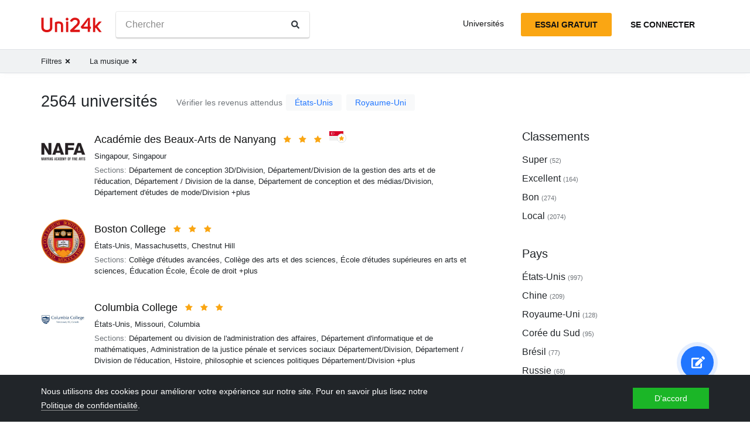

--- FILE ---
content_type: text/html; charset=utf-8
request_url: https://fr.uni24k.com/f/la-musique/
body_size: 16332
content:






<!DOCTYPE html>
<html class="no-js" lang="fr" dir="ltr">
<head>
    <meta charset="utf-8">
<meta name="viewport" content="width=device-width, initial-scale=1">
<meta http-equiv="X-UA-Compatible" content="IE=edge">
<script type="f414d73596a4eedf766dda1b-text/javascript">
document.documentElement.className=document.documentElement.className.replace("no-js","js");
if ('scrollRestoration' in history) { history.scrollRestoration = 'manual'; }
</script>

    <style>
    body { margin: 0; }
    a { color: #000; text-decoration:  none;}
    .btn { border-color: transparent; }
    .icon-user-circle { width: 24px; height: 24px; }
</style>

    
        <link href="/static/css/bundle.8975bc003f42.css" rel="stylesheet" />
    

    
        
    
    <title>Universités - Uni24k</title>

    <meta name="description" content="Universités sélectionnées">

    <meta property="og:title" content="Universités">

    <meta property="og:type" content="article">
    
    
        <meta name="twitter:card" content="summary_large_image">
        <meta name="twitter:description" content="Universités sélectionnées">
        <meta name="twitter:title" content="Universités">
    

    
        
        
        <meta property="og:image" content="https://fr.uni24k.com/static/images/sharing.3819f5b942bc.jpg">
    <meta name="twitter:image" content="https://fr.uni24k.com/static/images/sharing.3819f5b942bc.jpg">
    

    <!-- hreflangs -->
     
        
        
            
                <link rel="alternate" hreflang="x-default" href="https://uni24k.com/f/music/" />
            
            
            
                <link rel="alternate" hreflang="en" href="https://uni24k.com/f/music/" />
            
        
            
            
            
                <link rel="alternate" hreflang="ar" href="https://ar.uni24k.com/f/موسيقى/" />
            
        
            
            
            
                <link rel="alternate" hreflang="de" href="https://de.uni24k.com/f/musik/" />
            
        
            
            
            
                <link rel="alternate" hreflang="es" href="https://es.uni24k.com/f/música/" />
            
        
            
            
            
                <link rel="alternate" hreflang="fa" href="https://fa.uni24k.com/f/موسیقی/" />
            
        
            
            
            
                <link rel="alternate" hreflang="fr" href="https://fr.uni24k.com/f/la-musique/" />
            
        
            
            
            
                <link rel="alternate" hreflang="it" href="https://it.uni24k.com/f/musica/" />
            
        
            
            
            
                <link rel="alternate" hreflang="ja" href="https://ja.uni24k.com/f/音楽/" />
            
        
            
            
            
                <link rel="alternate" hreflang="ko" href="https://ko.uni24k.com/f/음악/" />
            
        
            
            
            
                <link rel="alternate" hreflang="pt" href="https://pt.uni24k.com/f/música/" />
            
        
            
            
            
                <link rel="alternate" hreflang="ru" href="https://ru.uni24k.com/f/музыка/" />
            
        
            
            
            
                <link rel="alternate" hreflang="tr" href="https://tr.uni24k.com/f/müzik/" />
            
        
            
            
            
                <link rel="alternate" hreflang="vi" href="https://vi.uni24k.com/f/âm-nhạc/" />
            
        
            
            
            
                <link rel="alternate" hreflang="zh-cn" href="https://zh-cn.uni24k.com/f/音乐/" />
            
         
    

    

    
        <meta property="og:site_name" content="Uni24k">
<meta name="theme-color" content="#C80606"/>

<!-- current url -->


    

    

    

    

    

    
        <meta property="og:url" content="//fr.uni24k.com/f/la-musique/">
    

    

    

    

    

    

    

    

    


<!-- icons -->

<link rel="manifest" href="/manifest.json">

<!-- highest res -->
<link rel="icon" sizes="192x192" type="image/png" href="/static/icons/icon.00f911ca0906.png">
<!-- iOS -->
<link rel="apple-touch-icon" href="/static/icons/apple-touch-icon.3e88982120ce.png">
<link rel="apple-touch-icon" href="/static/icons/apple-touch-icon-precomposed.3e88982120ce.png">
<link rel="apple-touch-icon" sizes="152x152" href="/static/icons/homescreen152.6c804c429517.png">
<link rel="apple-touch-icon" sizes="167x167" href="/static/icons/homescreen168.0a74df1cbcb6.png">
<link rel="apple-touch-icon" sizes="180x180" href="/static/icons/homescreen180.385df004dd51.png">

<link rel="apple-touch-startup-image" sizes="320x460" href="/static/icons/start.548a4c5a0ec8.png">
<link rel="apple-touch-startup-image" sizes="768x1024" href="/static/icons/startbig.fc2652104fa2.png">

<meta name="application-name" content="">
<meta name="apple-mobile-web-app-title" content="">
<meta name="apple-mobile-web-app-capable" content="yes">
<meta name="apple-mobile-web-app-status-bar-style" content="black">
<!-- for IE -->
<meta name="msapplication-square310x310logo" content="/static/icons/homescreen384.aac05ffacb99.png">
    

    
        <link rel="dns-prefetch" href="//www.google.com">
<link rel="dns-prefetch" href="//www.googletagmanager.com">
    
    <meta name="version" content="3.0.8"/>
</head>
<body class=" dirmode-ltr">
<div class="the-site">

    <!-- Head -->
    
        <header class="u-site-header">
            <!-- Navabar -->
            <div class="container u-hbar">

    <!-- logo -->
    <a class="u-logo u-hbar__logo" href="/"> 
        <svg class="svg-icon pic-logo"><use xlink:href="/static/svg/svg.e9b621529cf5.svg#pic-logo"></use></svg><span class="sr-only">Uni24k</span>
    </a>

    <!-- menu -->
    <div class="u-hbar__nav u-hnav" id="sh-nav">
        <div class="container u-hnav__close-wrapper">
            <a id="sh-nav-close" href="#sh-nav-trigger" class="u-hnav__close">&times;</a></div>
        
        <div class="container u-hnav__container">
            
                <div class="u-hnav__search"><form class="u-search-form" method="get" action="/s/">
    <input class="mr-sm-1" type="search" placeholder="Chercher" aria-label="Chercher" name="s" value="">
    <button class="btn" type="submit"><svg class="svg-icon icon-search"><use xlink:href="/static/svg/svg.e9b621529cf5.svg#icon-search"></use></svg><span class="sr-only">Chercher</span></button>
</form></div>
            

            <div class="u-hnav__menu ">

                <div class="u-hmenu u-hdropdown">
                    <div class="u-hmenu__title u-hdropdown__trigger">Universités</div>
                
                    <div class="u-hmenu__list u-hdropdown__list">
                        <a class="u-hmenu__link u-hdropdown__link" href="/l/">Universités</a>
                        <a class="u-hmenu__link u-hdropdown__link" href="/fields-of-study/">Domaines d'étude</a>
                        <a class="u-hmenu__link u-hdropdown__link" href="/countries/">Pays</a>
                        <a class="u-hmenu__link u-hdropdown__link" href="/languages/">Langues</a>
                        <a class="u-hmenu__link u-hdropdown__link" href="/grades/">Notes</a>
                        <a class="u-hmenu__link u-hdropdown__link" href="/cl/">Cours de courte durée en ligne</a> 
                        <a class="u-hmenu__link u-hdropdown__link" href="/incomes/">Revenu attendu</a> 
                    </div>
                </div>

                <!-- usermenu -->
                

            </div>

        </div>
    </div>

    <!-- actions -->
    <div class="u-hbar__actions u-hactions">

        
            <a href="/register/" class="u-head-btn u-head-btn--accent u-hactions__register">Essai gratuit</a>
            <a href="/login/" class="u-head-btn u-head-btn--link u-hactions__signin">Se connecter</a>
        

        <!-- toogle -->
        <a href="#sh-nav" id="sh-nav-trigger" class="u-hactions__trigger"><span class="bars">Menu</span></a>
    </div>
</div>

            <!-- Filters -->
            
                


<div id="js-filter-panel" class="header-submenu" data-filterbase="">
    
        <script id="js-filter-currents" type="application/json">{"f": "la-musique"}</script>
    
    <div class="container"> 
        <nav class="filternav">
            
            <a class="filternav__link" href="/l/"><span>Filtres</span> <svg class="svg-icon icon-times"><use xlink:href="/static/svg/svg.e9b621529cf5.svg#icon-times"></use></svg></a>
            
            <a class="filternav__link" href="/l/"><span>La musique</span> <svg class="svg-icon icon-times"><use xlink:href="/static/svg/svg.e9b621529cf5.svg#icon-times"></use></svg></a>
            
        </nav>
    </div>
</div>


            
        </header>
    

    <!-- Content -->
    
<section class="u-content container">

    <div class="u-page"> 
        
        
            
            <header 
                id="filterableHeader" 
                class="u-page__header u-page__header--list has-link">
                
                <h1 class="u-page__title u-page__title--list">2564 universités</h1>
                

                
                <div class="u-page__title-links title-links">
                    <span class="title-links__label">Vérifier les revenus attendus</span>
                    
                        <a href="/incomes/%C3%A9tats-unis/arts-visuels-et-musique/">États-Unis</a>
                    
                        <a href="/incomes/royaume-uni/arts-performants/">Royaume-Uni</a>
                    
                </div>
                
            </header>

            <div class="content-columns">

                <div   class="content-columns__main">
                    <div class="u-list">
                         
                            <div class="school-card u-school">

    <div class="school-card__row">
        <div class="school-card__logo card-logo">
            
                <a href="/u/13852/" class="card-logo__link">
                    <img src="/media/logos/logo_schools_uf9b5d244_80226578.png" loading="lazy" class="card-logo__img" alt="">
                </a>
            
        </div>

        <div class="school-card__body">

            <div class="school-card__name school-name">
                <a href="/u/13852/" class='school-name__link'>Académie des Beaux-Arts de Nanyang</a>

                
                    <span class="school-name__stars">
<span class="star-icons" data-tooltip="Super">
    
        <span class="star-icons__item"><svg class="svg-icon icon-star"><use xlink:href="/static/svg/svg.e9b621529cf5.svg#icon-star"></use></svg></span>
    
        <span class="star-icons__item"><svg class="svg-icon icon-star"><use xlink:href="/static/svg/svg.e9b621529cf5.svg#icon-star"></use></svg></span>
    
        <span class="star-icons__item"><svg class="svg-icon icon-star"><use xlink:href="/static/svg/svg.e9b621529cf5.svg#icon-star"></use></svg></span>
    
</span></span>
                     
                        
                            <span class="school-name__localstar"><span class="localstar">
    <span class="localstar__flag"><svg class="flag-icon singapore"><use xlink:href="/static/flags/flags.47f2bd5c92cc.svg#singapore"></use></svg></span>
    <span class="localstar__star"><svg class="svg-icon icon-star"><use xlink:href="/static/svg/svg.e9b621529cf5.svg#icon-star"></use></svg></span>
</span></span>
                        
                    
                

                
                    <span 
                        id="heart-13852" 
                        data-school="13852" 
                        data-schoolname="Académie des Beaux-Arts de Nanyang" 
                        data-favorited="no"
                        class="school-name__favorite favorite-block js-favorite-block">
<a 
    href="#" 
    class="favorite-trigger js-favorite-trigger" 
    data-add="Ajouter aux listes"
    data-remove="Supprimer des listes"
    data-tooltip="Ajouter aux listes"
><svg class="svg-icon icon-heart-regular"><use xlink:href="/static/svg/svg.e9b621529cf5.svg#icon-heart-regular"></use></svg><svg class="svg-icon icon-heart-solid"><use xlink:href="/static/svg/svg.e9b621529cf5.svg#icon-heart-solid"></use></svg> <span class="sr-only">Ajouter aux listes</span></a></span>
                
            </div>

            <div class="school-card__subtitle">
                
                
    <a class="js-filter-trigger" data-filteradd='"{\"c\": \"singapour\"}"' href="/c/singapour/">Singapour</a>, <a class="js-filter-trigger" data-filteradd='"{\"c\": \"singapour\", \"cc\": \"singapour\"}"' href="/c/singapour/cc/singapour/">Singapour</a>

            </div>

            
                
                    
                    
                        <div class="school-card__meta"><span class="u-label">Sections:</span>

    <span>Département de conception 3D/Division</span>, 

    <span>Département/Division de la gestion des arts et de l&#39;éducation</span>, 

    <span>Département / Division de la danse</span>, 

    <span>Département de conception et des médias/Division</span>, 

    <span>Département d&#39;études de mode/Division</span>

    

    

     +plus
</div>
                    
                
            
        </div><!-- card-stamp-side -->

    </div><!-- card-in-row -->

</div>
                         
                            <div class="school-card u-school">

    <div class="school-card__row">
        <div class="school-card__logo card-logo">
            
                <a href="/u/15852/" class="card-logo__link">
                    <img src="/media/logos/logo_schools_u8f2a6c75_30dd6276.png" loading="lazy" class="card-logo__img" alt="">
                </a>
            
        </div>

        <div class="school-card__body">

            <div class="school-card__name school-name">
                <a href="/u/15852/" class='school-name__link'>Boston College</a>

                
                    <span class="school-name__stars">
<span class="star-icons" data-tooltip="Super">
    
        <span class="star-icons__item"><svg class="svg-icon icon-star"><use xlink:href="/static/svg/svg.e9b621529cf5.svg#icon-star"></use></svg></span>
    
        <span class="star-icons__item"><svg class="svg-icon icon-star"><use xlink:href="/static/svg/svg.e9b621529cf5.svg#icon-star"></use></svg></span>
    
        <span class="star-icons__item"><svg class="svg-icon icon-star"><use xlink:href="/static/svg/svg.e9b621529cf5.svg#icon-star"></use></svg></span>
    
</span></span>
                    
                

                
                    <span 
                        id="heart-15852" 
                        data-school="15852" 
                        data-schoolname="Boston College" 
                        data-favorited="no"
                        class="school-name__favorite favorite-block js-favorite-block">
<a 
    href="#" 
    class="favorite-trigger js-favorite-trigger" 
    data-add="Ajouter aux listes"
    data-remove="Supprimer des listes"
    data-tooltip="Ajouter aux listes"
><svg class="svg-icon icon-heart-regular"><use xlink:href="/static/svg/svg.e9b621529cf5.svg#icon-heart-regular"></use></svg><svg class="svg-icon icon-heart-solid"><use xlink:href="/static/svg/svg.e9b621529cf5.svg#icon-heart-solid"></use></svg> <span class="sr-only">Ajouter aux listes</span></a></span>
                
            </div>

            <div class="school-card__subtitle">
                
                
    <a class="js-filter-trigger" data-filteradd='"{\"c\": \"\\u00e9tats-unis\"}"' href="/c/%C3%A9tats-unis/">États-Unis</a>, <a class="js-filter-trigger" data-filteradd='"{\"c\": \"\\u00e9tats-unis\", \"p\": \"massachusetts\"}"' href="/c/%C3%A9tats-unis/p/massachusetts/">Massachusetts</a>, <a class="js-filter-trigger" data-filteradd='"{\"c\": \"\\u00e9tats-unis\", \"cc\": \"chestnut-hill\"}"' href="/c/%C3%A9tats-unis/cc/chestnut-hill/">Chestnut Hill</a>

            </div>

            
                
                    
                    
                        <div class="school-card__meta"><span class="u-label">Sections:</span>

    <span>Collège d&#39;études avancées</span>, 

    <span>Collège des arts et des sciences</span>, 

    <span>École d&#39;études supérieures en arts et sciences</span>, 

    <span>Éducation École</span>, 

    <span>École de droit</span>

    

    

    

     +plus
</div>
                    
                
            
        </div><!-- card-stamp-side -->

    </div><!-- card-in-row -->

</div>
                         
                            <div class="school-card u-school">

    <div class="school-card__row">
        <div class="school-card__logo card-logo">
            
                <a href="/u/16027/" class="card-logo__link">
                    <img src="/media/logos/logo_schools_u3fe66da5_1180f48e.jpg" loading="lazy" class="card-logo__img" alt="">
                </a>
            
        </div>

        <div class="school-card__body">

            <div class="school-card__name school-name">
                <a href="/u/16027/" class='school-name__link'>Columbia College</a>

                
                    <span class="school-name__stars">
<span class="star-icons" data-tooltip="Super">
    
        <span class="star-icons__item"><svg class="svg-icon icon-star"><use xlink:href="/static/svg/svg.e9b621529cf5.svg#icon-star"></use></svg></span>
    
        <span class="star-icons__item"><svg class="svg-icon icon-star"><use xlink:href="/static/svg/svg.e9b621529cf5.svg#icon-star"></use></svg></span>
    
        <span class="star-icons__item"><svg class="svg-icon icon-star"><use xlink:href="/static/svg/svg.e9b621529cf5.svg#icon-star"></use></svg></span>
    
</span></span>
                    
                

                
                    <span 
                        id="heart-16027" 
                        data-school="16027" 
                        data-schoolname="Columbia College" 
                        data-favorited="no"
                        class="school-name__favorite favorite-block js-favorite-block">
<a 
    href="#" 
    class="favorite-trigger js-favorite-trigger" 
    data-add="Ajouter aux listes"
    data-remove="Supprimer des listes"
    data-tooltip="Ajouter aux listes"
><svg class="svg-icon icon-heart-regular"><use xlink:href="/static/svg/svg.e9b621529cf5.svg#icon-heart-regular"></use></svg><svg class="svg-icon icon-heart-solid"><use xlink:href="/static/svg/svg.e9b621529cf5.svg#icon-heart-solid"></use></svg> <span class="sr-only">Ajouter aux listes</span></a></span>
                
            </div>

            <div class="school-card__subtitle">
                
                
    <a class="js-filter-trigger" data-filteradd='"{\"c\": \"\\u00e9tats-unis\"}"' href="/c/%C3%A9tats-unis/">États-Unis</a>, <a class="js-filter-trigger" data-filteradd='"{\"c\": \"\\u00e9tats-unis\", \"p\": \"missouri\"}"' href="/c/%C3%A9tats-unis/p/missouri/">Missouri</a>, <a class="js-filter-trigger" data-filteradd='"{\"c\": \"\\u00e9tats-unis\", \"cc\": \"columbia-356\"}"' href="/c/%C3%A9tats-unis/cc/columbia-356/">Columbia</a>

            </div>

            
                
                    
                    
                        <div class="school-card__meta"><span class="u-label">Sections:</span>

    <span>Département ou division de l&#39;administration des affaires</span>, 

    <span>Département d&#39;informatique et de mathématiques</span>, 

    <span>Administration de la justice pénale et services sociaux Département/Division</span>, 

    <span>Département / Division de l&#39;éducation</span>, 

    <span>Histoire, philosophie et sciences politiques Département/Division</span>

    

    

    

    

    

    

    

    

     +plus
</div>
                    
                
            
        </div><!-- card-stamp-side -->

    </div><!-- card-in-row -->

</div>
                         
                            <div class="school-card u-school">

    <div class="school-card__row">
        <div class="school-card__logo card-logo">
            
                <a href="/u/16054/" class="card-logo__link">
                    <img src="/media/logos/logo_schools_u079881fe_0d8b7f79.png" loading="lazy" class="card-logo__img" alt="">
                </a>
            
        </div>

        <div class="school-card__body">

            <div class="school-card__name school-name">
                <a href="/u/16054/" class='school-name__link'>Cornell College</a>

                
                    <span class="school-name__stars">
<span class="star-icons" data-tooltip="Super">
    
        <span class="star-icons__item"><svg class="svg-icon icon-star"><use xlink:href="/static/svg/svg.e9b621529cf5.svg#icon-star"></use></svg></span>
    
        <span class="star-icons__item"><svg class="svg-icon icon-star"><use xlink:href="/static/svg/svg.e9b621529cf5.svg#icon-star"></use></svg></span>
    
        <span class="star-icons__item"><svg class="svg-icon icon-star"><use xlink:href="/static/svg/svg.e9b621529cf5.svg#icon-star"></use></svg></span>
    
</span></span>
                    
                

                
                    <span 
                        id="heart-16054" 
                        data-school="16054" 
                        data-schoolname="Cornell College" 
                        data-favorited="no"
                        class="school-name__favorite favorite-block js-favorite-block">
<a 
    href="#" 
    class="favorite-trigger js-favorite-trigger" 
    data-add="Ajouter aux listes"
    data-remove="Supprimer des listes"
    data-tooltip="Ajouter aux listes"
><svg class="svg-icon icon-heart-regular"><use xlink:href="/static/svg/svg.e9b621529cf5.svg#icon-heart-regular"></use></svg><svg class="svg-icon icon-heart-solid"><use xlink:href="/static/svg/svg.e9b621529cf5.svg#icon-heart-solid"></use></svg> <span class="sr-only">Ajouter aux listes</span></a></span>
                
            </div>

            <div class="school-card__subtitle">
                
                
    <a class="js-filter-trigger" data-filteradd='"{\"c\": \"\\u00e9tats-unis\"}"' href="/c/%C3%A9tats-unis/">États-Unis</a>, <a class="js-filter-trigger" data-filteradd='"{\"c\": \"\\u00e9tats-unis\", \"p\": \"iowa\"}"' href="/c/%C3%A9tats-unis/p/iowa/">Iowa</a>, <a class="js-filter-trigger" data-filteradd='"{\"c\": \"\\u00e9tats-unis\", \"cc\": \"mount-vernon-1282\"}"' href="/c/%C3%A9tats-unis/cc/mount-vernon-1282/">Mount Vernon</a>

            </div>

            
                
                    
                    
                        <div class="school-card__meta"><span class="u-label">Sections:</span>

    <span>Département / Division de l&#39;éducation</span>, 

    <span>Cours/Programme d&#39;études interdisciplinaires</span>, 

    <span>Département des arts/division</span>, 

    <span>Département de biologie/division</span>, 

    <span>Département et division de l&#39;anglais et de la création littéraire</span>

    

    

    

    

    

    

    

    

    

     +plus
</div>
                    
                
            
        </div><!-- card-stamp-side -->

    </div><!-- card-in-row -->

</div>
                         
                            <div class="school-card u-school">

    <div class="school-card__row">
        <div class="school-card__logo card-logo">
            
                <a href="/u/14463/" class="card-logo__link">
                    <img src="/media/logos/logo_schools_u890b3902_e14debac.png" loading="lazy" class="card-logo__img" alt="">
                </a>
            
        </div>

        <div class="school-card__body">

            <div class="school-card__name school-name">
                <a href="/u/14463/" class='school-name__link'>Ecole Polytechnique Fédérale de Lausanne</a>

                
                    <span class="school-name__stars">
<span class="star-icons" data-tooltip="Super">
    
        <span class="star-icons__item"><svg class="svg-icon icon-star"><use xlink:href="/static/svg/svg.e9b621529cf5.svg#icon-star"></use></svg></span>
    
        <span class="star-icons__item"><svg class="svg-icon icon-star"><use xlink:href="/static/svg/svg.e9b621529cf5.svg#icon-star"></use></svg></span>
    
        <span class="star-icons__item"><svg class="svg-icon icon-star"><use xlink:href="/static/svg/svg.e9b621529cf5.svg#icon-star"></use></svg></span>
    
</span></span>
                     
                        
                            <span class="school-name__localstar"><span class="localstar">
    <span class="localstar__flag"><svg class="flag-icon switzerland"><use xlink:href="/static/flags/flags.47f2bd5c92cc.svg#switzerland"></use></svg></span>
    <span class="localstar__star"><svg class="svg-icon icon-star"><use xlink:href="/static/svg/svg.e9b621529cf5.svg#icon-star"></use></svg></span>
</span></span>
                        
                    
                

                
                    <span 
                        id="heart-14463" 
                        data-school="14463" 
                        data-schoolname="Ecole Polytechnique Fédérale de Lausanne" 
                        data-favorited="no"
                        class="school-name__favorite favorite-block js-favorite-block">
<a 
    href="#" 
    class="favorite-trigger js-favorite-trigger" 
    data-add="Ajouter aux listes"
    data-remove="Supprimer des listes"
    data-tooltip="Ajouter aux listes"
><svg class="svg-icon icon-heart-regular"><use xlink:href="/static/svg/svg.e9b621529cf5.svg#icon-heart-regular"></use></svg><svg class="svg-icon icon-heart-solid"><use xlink:href="/static/svg/svg.e9b621529cf5.svg#icon-heart-solid"></use></svg> <span class="sr-only">Ajouter aux listes</span></a></span>
                
            </div>

            <div class="school-card__subtitle">
                
                
    <a class="js-filter-trigger" data-filteradd='"{\"c\": \"suisse\"}"' href="/c/suisse/">Suisse</a>, <a class="js-filter-trigger" data-filteradd='"{\"c\": \"suisse\", \"cc\": \"lausanne\"}"' href="/c/suisse/cc/lausanne/">Lausanne</a>

            </div>

            
                
                    
                    
                        <div class="school-card__meta"><span class="u-label">Sections:</span>

    <span>Collège des sciences humaines</span>, 

    <span>Collège de gestion de la technologie</span>, 

    <span>Faculté d&#39;architecture, de génie civil et d&#39;environnement</span>, 

    <span>Faculté des sciences de base</span>, 

    <span>Faculté des sciences de l&#39;informatique et de la communication</span>

    

     +plus
</div>
                    
                
            
        </div><!-- card-stamp-side -->

    </div><!-- card-in-row -->

</div>
                         
                            <div class="school-card u-school">

    <div class="school-card__row">
        <div class="school-card__logo card-logo">
            
                <a href="/u/15891/" class="card-logo__link">
                    <img src="/media/logos/logo_schools_u78e22911_c1b5df07.jpg" loading="lazy" class="card-logo__img" alt="">
                </a>
            
        </div>

        <div class="school-card__body">

            <div class="school-card__name school-name">
                <a href="/u/15891/" class='school-name__link'>Institut de technologie de Californie</a>

                
                    <span class="school-name__stars">
<span class="star-icons" data-tooltip="Super">
    
        <span class="star-icons__item"><svg class="svg-icon icon-star"><use xlink:href="/static/svg/svg.e9b621529cf5.svg#icon-star"></use></svg></span>
    
        <span class="star-icons__item"><svg class="svg-icon icon-star"><use xlink:href="/static/svg/svg.e9b621529cf5.svg#icon-star"></use></svg></span>
    
        <span class="star-icons__item"><svg class="svg-icon icon-star"><use xlink:href="/static/svg/svg.e9b621529cf5.svg#icon-star"></use></svg></span>
    
</span></span>
                     
                        
                            <span class="school-name__localstar"><span class="localstar">
    <span class="localstar__flag"><svg class="flag-icon united_states"><use xlink:href="/static/flags/flags.47f2bd5c92cc.svg#united_states"></use></svg></span>
    <span class="localstar__star"><svg class="svg-icon icon-star"><use xlink:href="/static/svg/svg.e9b621529cf5.svg#icon-star"></use></svg></span>
</span></span>
                        
                    
                

                
                    <span 
                        id="heart-15891" 
                        data-school="15891" 
                        data-schoolname="Institut de technologie de Californie" 
                        data-favorited="no"
                        class="school-name__favorite favorite-block js-favorite-block">
<a 
    href="#" 
    class="favorite-trigger js-favorite-trigger" 
    data-add="Ajouter aux listes"
    data-remove="Supprimer des listes"
    data-tooltip="Ajouter aux listes"
><svg class="svg-icon icon-heart-regular"><use xlink:href="/static/svg/svg.e9b621529cf5.svg#icon-heart-regular"></use></svg><svg class="svg-icon icon-heart-solid"><use xlink:href="/static/svg/svg.e9b621529cf5.svg#icon-heart-solid"></use></svg> <span class="sr-only">Ajouter aux listes</span></a></span>
                
            </div>

            <div class="school-card__subtitle">
                
                
    <a class="js-filter-trigger" data-filteradd='"{\"c\": \"\\u00e9tats-unis\"}"' href="/c/%C3%A9tats-unis/">États-Unis</a>, <a class="js-filter-trigger" data-filteradd='"{\"c\": \"\\u00e9tats-unis\", \"p\": \"texas\"}"' href="/c/%C3%A9tats-unis/p/texas/">Texas</a>, <a class="js-filter-trigger" data-filteradd='"{\"c\": \"\\u00e9tats-unis\", \"cc\": \"pasadena-671\"}"' href="/c/%C3%A9tats-unis/cc/pasadena-671/">Pasadena</a>

            </div>

            
                
                    
                    
                        <div class="school-card__meta"><span class="u-label">Sections:</span>

    <span>Département/Division de biologie et de génie biologique</span>, 

    <span>Département/Division de la chimie et du génie chimique</span>, 

    <span>Département et division du génie et des sciences appliquées</span>, 

    <span>Département/Division des sciences géologiques et planétaires</span>, 

    <span>Sciences humaines et sociales Département/Division</span>

     +plus
</div>
                    
                
            
        </div><!-- card-stamp-side -->

    </div><!-- card-in-row -->

</div>
                         
                            <div class="school-card u-school">

    <div class="school-card__row">
        <div class="school-card__logo card-logo">
            
                <a href="/u/16230/" class="card-logo__link">
                    <img src="/media/logos/logo_schools_u8cf13d80_8968d9e3.jpg" loading="lazy" class="card-logo__img" alt="">
                </a>
            
        </div>

        <div class="school-card__body">

            <div class="school-card__name school-name">
                <a href="/u/16230/" class='school-name__link'>Institut de technologie de la Géorgie</a>

                
                    <span class="school-name__stars">
<span class="star-icons" data-tooltip="Super">
    
        <span class="star-icons__item"><svg class="svg-icon icon-star"><use xlink:href="/static/svg/svg.e9b621529cf5.svg#icon-star"></use></svg></span>
    
        <span class="star-icons__item"><svg class="svg-icon icon-star"><use xlink:href="/static/svg/svg.e9b621529cf5.svg#icon-star"></use></svg></span>
    
        <span class="star-icons__item"><svg class="svg-icon icon-star"><use xlink:href="/static/svg/svg.e9b621529cf5.svg#icon-star"></use></svg></span>
    
</span></span>
                    
                

                
                    <span 
                        id="heart-16230" 
                        data-school="16230" 
                        data-schoolname="Institut de technologie de la Géorgie" 
                        data-favorited="no"
                        class="school-name__favorite favorite-block js-favorite-block">
<a 
    href="#" 
    class="favorite-trigger js-favorite-trigger" 
    data-add="Ajouter aux listes"
    data-remove="Supprimer des listes"
    data-tooltip="Ajouter aux listes"
><svg class="svg-icon icon-heart-regular"><use xlink:href="/static/svg/svg.e9b621529cf5.svg#icon-heart-regular"></use></svg><svg class="svg-icon icon-heart-solid"><use xlink:href="/static/svg/svg.e9b621529cf5.svg#icon-heart-solid"></use></svg> <span class="sr-only">Ajouter aux listes</span></a></span>
                
            </div>

            <div class="school-card__subtitle">
                
                
    <a class="js-filter-trigger" data-filteradd='"{\"c\": \"\\u00e9tats-unis\"}"' href="/c/%C3%A9tats-unis/">États-Unis</a>, <a class="js-filter-trigger" data-filteradd='"{\"c\": \"\\u00e9tats-unis\", \"p\": \"g\\u00e9orgie\"}"' href="/c/%C3%A9tats-unis/p/g%C3%A9orgie/">Géorgie</a>, <a class="js-filter-trigger" data-filteradd='"{\"c\": \"\\u00e9tats-unis\", \"cc\": \"atlanta\"}"' href="/c/%C3%A9tats-unis/cc/atlanta/">Atlanta</a>

            </div>

            
                
                    
                    
                        <div class="school-card__meta"><span class="u-label">Sections:</span>

    <span>Collège d&#39;architecture</span>, 

    <span>Collège d&#39;informatique</span>, 

    <span>École d&#39;ingénieurs</span>, 

    <span>Collège des arts libéraux</span>, 

    <span>Collège de gestion</span>

    

     +plus
</div>
                    
                
            
        </div><!-- card-stamp-side -->

    </div><!-- card-in-row -->

</div>
                         
                            <div class="school-card u-school">

    <div class="school-card__row">
        <div class="school-card__logo card-logo">
            
                <a href="/u/15448/" class="card-logo__link">
                    <img src="/media/logos/logo_schools_u2b676285_205593a3.png" loading="lazy" class="card-logo__img" alt="">
                </a>
            
        </div>

        <div class="school-card__body">

            <div class="school-card__name school-name">
                <a href="/u/15448/" class='school-name__link'>King&#39;s College London</a>

                
                    <span class="school-name__stars">
<span class="star-icons" data-tooltip="Super">
    
        <span class="star-icons__item"><svg class="svg-icon icon-star"><use xlink:href="/static/svg/svg.e9b621529cf5.svg#icon-star"></use></svg></span>
    
        <span class="star-icons__item"><svg class="svg-icon icon-star"><use xlink:href="/static/svg/svg.e9b621529cf5.svg#icon-star"></use></svg></span>
    
        <span class="star-icons__item"><svg class="svg-icon icon-star"><use xlink:href="/static/svg/svg.e9b621529cf5.svg#icon-star"></use></svg></span>
    
</span></span>
                    
                

                
                    <span 
                        id="heart-15448" 
                        data-school="15448" 
                        data-schoolname="King&#39;s College London" 
                        data-favorited="no"
                        class="school-name__favorite favorite-block js-favorite-block">
<a 
    href="#" 
    class="favorite-trigger js-favorite-trigger" 
    data-add="Ajouter aux listes"
    data-remove="Supprimer des listes"
    data-tooltip="Ajouter aux listes"
><svg class="svg-icon icon-heart-regular"><use xlink:href="/static/svg/svg.e9b621529cf5.svg#icon-heart-regular"></use></svg><svg class="svg-icon icon-heart-solid"><use xlink:href="/static/svg/svg.e9b621529cf5.svg#icon-heart-solid"></use></svg> <span class="sr-only">Ajouter aux listes</span></a></span>
                
            </div>

            <div class="school-card__subtitle">
                
                
    <a class="js-filter-trigger" data-filteradd='"{\"c\": \"royaume-uni\"}"' href="/c/royaume-uni/">Royaume-Uni</a>, <a class="js-filter-trigger" data-filteradd='"{\"c\": \"royaume-uni\", \"cc\": \"london-46\"}"' href="/c/royaume-uni/cc/london-46/">London</a>

            </div>

            
                
                    
                    
                        <div class="school-card__meta"><span class="u-label">Sections:</span>

    <span>Faculté des lettres et des sciences humaines</span>, 

    <span>Faculté des sciences de la vie et de la médecine</span>, 

    <span>Faculté des sciences naturelles et mathématiques</span>, 

    <span>Faculté des sciences infirmières et de la sage-femme</span>, 

    <span>Faculté des sciences sociales et des politiques publiques</span>

    

    

     +plus
</div>
                    
                
            
        </div><!-- card-stamp-side -->

    </div><!-- card-in-row -->

</div>
                         
                            <div class="school-card u-school">

    <div class="school-card__row">
        <div class="school-card__logo card-logo">
            
                <a href="/u/15502/" class="card-logo__link">
                    <img src="/media/logos/logo_schools_u46b8940b_8fc20452.png" loading="lazy" class="card-logo__img" alt="">
                </a>
            
        </div>

        <div class="school-card__body">

            <div class="school-card__name school-name">
                <a href="/u/15502/" class='school-name__link'>L&#39;Université d&#39;Edimbourg</a>

                
                    <span class="school-name__stars">
<span class="star-icons" data-tooltip="Super">
    
        <span class="star-icons__item"><svg class="svg-icon icon-star"><use xlink:href="/static/svg/svg.e9b621529cf5.svg#icon-star"></use></svg></span>
    
        <span class="star-icons__item"><svg class="svg-icon icon-star"><use xlink:href="/static/svg/svg.e9b621529cf5.svg#icon-star"></use></svg></span>
    
        <span class="star-icons__item"><svg class="svg-icon icon-star"><use xlink:href="/static/svg/svg.e9b621529cf5.svg#icon-star"></use></svg></span>
    
</span></span>
                    
                

                
                    <span 
                        id="heart-15502" 
                        data-school="15502" 
                        data-schoolname="L&#39;Université d&#39;Edimbourg" 
                        data-favorited="no"
                        class="school-name__favorite favorite-block js-favorite-block">
<a 
    href="#" 
    class="favorite-trigger js-favorite-trigger" 
    data-add="Ajouter aux listes"
    data-remove="Supprimer des listes"
    data-tooltip="Ajouter aux listes"
><svg class="svg-icon icon-heart-regular"><use xlink:href="/static/svg/svg.e9b621529cf5.svg#icon-heart-regular"></use></svg><svg class="svg-icon icon-heart-solid"><use xlink:href="/static/svg/svg.e9b621529cf5.svg#icon-heart-solid"></use></svg> <span class="sr-only">Ajouter aux listes</span></a></span>
                
            </div>

            <div class="school-card__subtitle">
                
                
    <a class="js-filter-trigger" data-filteradd='"{\"c\": \"royaume-uni\"}"' href="/c/royaume-uni/">Royaume-Uni</a>, <a class="js-filter-trigger" data-filteradd='"{\"c\": \"royaume-uni\", \"cc\": \"edinburgh-666\"}"' href="/c/royaume-uni/cc/edinburgh-666/">Edinburgh</a>

            </div>

            
                
                    
                    
                        <div class="school-card__meta"><span class="u-label">Sections:</span>

    <span>Collège des sciences humaines et sociales</span>, 

    <span>Université de médecine et de science vétérinaire</span>, 

    <span>Collège des sciences et du génie</span>
</div>
                    
                
            
        </div><!-- card-stamp-side -->

    </div><!-- card-in-row -->

</div>
                         
                            <div class="school-card u-school">

    <div class="school-card__row">
        <div class="school-card__logo card-logo">
            
                <a href="/u/15503/" class="card-logo__link">
                    <img src="/media/logos/logo_schools_u607620b2_7cf0180d.png" loading="lazy" class="card-logo__img" alt="">
                </a>
            
        </div>

        <div class="school-card__body">

            <div class="school-card__name school-name">
                <a href="/u/15503/" class='school-name__link'>L&#39;Université de Glasgow</a>

                
                    <span class="school-name__stars">
<span class="star-icons" data-tooltip="Super">
    
        <span class="star-icons__item"><svg class="svg-icon icon-star"><use xlink:href="/static/svg/svg.e9b621529cf5.svg#icon-star"></use></svg></span>
    
        <span class="star-icons__item"><svg class="svg-icon icon-star"><use xlink:href="/static/svg/svg.e9b621529cf5.svg#icon-star"></use></svg></span>
    
        <span class="star-icons__item"><svg class="svg-icon icon-star"><use xlink:href="/static/svg/svg.e9b621529cf5.svg#icon-star"></use></svg></span>
    
</span></span>
                    
                

                
                    <span 
                        id="heart-15503" 
                        data-school="15503" 
                        data-schoolname="L&#39;Université de Glasgow" 
                        data-favorited="no"
                        class="school-name__favorite favorite-block js-favorite-block">
<a 
    href="#" 
    class="favorite-trigger js-favorite-trigger" 
    data-add="Ajouter aux listes"
    data-remove="Supprimer des listes"
    data-tooltip="Ajouter aux listes"
><svg class="svg-icon icon-heart-regular"><use xlink:href="/static/svg/svg.e9b621529cf5.svg#icon-heart-regular"></use></svg><svg class="svg-icon icon-heart-solid"><use xlink:href="/static/svg/svg.e9b621529cf5.svg#icon-heart-solid"></use></svg> <span class="sr-only">Ajouter aux listes</span></a></span>
                
            </div>

            <div class="school-card__subtitle">
                
                
    <a class="js-filter-trigger" data-filteradd='"{\"c\": \"royaume-uni\"}"' href="/c/royaume-uni/">Royaume-Uni</a>, <a class="js-filter-trigger" data-filteradd='"{\"c\": \"royaume-uni\", \"cc\": \"glasgow\"}"' href="/c/royaume-uni/cc/glasgow/">Glasgow</a>

            </div>

            
                
                    
                    
                        <div class="school-card__meta"><span class="u-label">Sections:</span>

    <span>Collège des Arts</span>, 

    <span>Collège médical, vétérinaire et des sciences de la vie</span>, 

    <span>Collège des sciences et du génie</span>, 

    <span>Collège des sciences sociales</span>
</div>
                    
                
            
        </div><!-- card-stamp-side -->

    </div><!-- card-in-row -->

</div>
                         
                            <div class="school-card u-school">

    <div class="school-card__row">
        <div class="school-card__logo card-logo">
            
                <a href="/u/16684/" class="card-logo__link">
                    <img src="/media/logos/logo_schools_u20b7441a_3ca3cf28.jpg" loading="lazy" class="card-logo__img" alt="">
                </a>
            
        </div>

        <div class="school-card__body">

            <div class="school-card__name school-name">
                <a href="/u/16684/" class='school-name__link'>L&#39;Université de New York</a>

                
                    <span class="school-name__stars">
<span class="star-icons" data-tooltip="Super">
    
        <span class="star-icons__item"><svg class="svg-icon icon-star"><use xlink:href="/static/svg/svg.e9b621529cf5.svg#icon-star"></use></svg></span>
    
        <span class="star-icons__item"><svg class="svg-icon icon-star"><use xlink:href="/static/svg/svg.e9b621529cf5.svg#icon-star"></use></svg></span>
    
        <span class="star-icons__item"><svg class="svg-icon icon-star"><use xlink:href="/static/svg/svg.e9b621529cf5.svg#icon-star"></use></svg></span>
    
</span></span>
                    
                

                
                    <span 
                        id="heart-16684" 
                        data-school="16684" 
                        data-schoolname="L&#39;Université de New York" 
                        data-favorited="no"
                        class="school-name__favorite favorite-block js-favorite-block">
<a 
    href="#" 
    class="favorite-trigger js-favorite-trigger" 
    data-add="Ajouter aux listes"
    data-remove="Supprimer des listes"
    data-tooltip="Ajouter aux listes"
><svg class="svg-icon icon-heart-regular"><use xlink:href="/static/svg/svg.e9b621529cf5.svg#icon-heart-regular"></use></svg><svg class="svg-icon icon-heart-solid"><use xlink:href="/static/svg/svg.e9b621529cf5.svg#icon-heart-solid"></use></svg> <span class="sr-only">Ajouter aux listes</span></a></span>
                
            </div>

            <div class="school-card__subtitle">
                
                
    <a class="js-filter-trigger" data-filteradd='"{\"c\": \"\\u00e9tats-unis\"}"' href="/c/%C3%A9tats-unis/">États-Unis</a>, <a class="js-filter-trigger" data-filteradd='"{\"c\": \"\\u00e9tats-unis\", \"p\": \"new-york\"}"' href="/c/%C3%A9tats-unis/p/new-york/">New York</a>, <a class="js-filter-trigger" data-filteradd='"{\"c\": \"\\u00e9tats-unis\", \"cc\": \"new-york\"}"' href="/c/%C3%A9tats-unis/cc/new-york/">New York</a>

            </div>

            
                
                    
                    
                        <div class="school-card__meta"><span class="u-label">Sections:</span>

    <span>Centre de neuroéconomie</span>, 

    <span>Centre de technologie de pointe</span>, 

    <span>École des Arts</span>, 

    <span>École de commerce</span>, 

    <span>Centre d&#39;économie appliquée</span>

    

    

    

    

    

    

    

    

    

    

    

    

    

    

    

    

    

    

    

    

    

    

    

    

    

    

    

    

    

    

    

    

    

    

    

    

    

    

     +plus
</div>
                    
                
            
        </div><!-- card-stamp-side -->

    </div><!-- card-in-row -->

</div>
                         
                            <div class="school-card u-school">

    <div class="school-card__row">
        <div class="school-card__logo card-logo">
            
                <a href="/u/415/" class="card-logo__link">
                    <img src="/media/logos/logo_schools_u459277b7_b3dc73e8.png" loading="lazy" class="card-logo__img" alt="">
                </a>
            
        </div>

        <div class="school-card__body">

            <div class="school-card__name school-name">
                <a href="/u/415/" class='school-name__link'>L&#39;Université de Sydney</a>

                
                    <span class="school-name__stars">
<span class="star-icons" data-tooltip="Super">
    
        <span class="star-icons__item"><svg class="svg-icon icon-star"><use xlink:href="/static/svg/svg.e9b621529cf5.svg#icon-star"></use></svg></span>
    
        <span class="star-icons__item"><svg class="svg-icon icon-star"><use xlink:href="/static/svg/svg.e9b621529cf5.svg#icon-star"></use></svg></span>
    
        <span class="star-icons__item"><svg class="svg-icon icon-star"><use xlink:href="/static/svg/svg.e9b621529cf5.svg#icon-star"></use></svg></span>
    
</span></span>
                     
                        
                            <span class="school-name__localstar"><span class="localstar">
    <span class="localstar__flag"><svg class="flag-icon australia"><use xlink:href="/static/flags/flags.47f2bd5c92cc.svg#australia"></use></svg></span>
    <span class="localstar__star"><svg class="svg-icon icon-star"><use xlink:href="/static/svg/svg.e9b621529cf5.svg#icon-star"></use></svg></span>
</span></span>
                        
                    
                

                
                    <span 
                        id="heart-415" 
                        data-school="415" 
                        data-schoolname="L&#39;Université de Sydney" 
                        data-favorited="no"
                        class="school-name__favorite favorite-block js-favorite-block">
<a 
    href="#" 
    class="favorite-trigger js-favorite-trigger" 
    data-add="Ajouter aux listes"
    data-remove="Supprimer des listes"
    data-tooltip="Ajouter aux listes"
><svg class="svg-icon icon-heart-regular"><use xlink:href="/static/svg/svg.e9b621529cf5.svg#icon-heart-regular"></use></svg><svg class="svg-icon icon-heart-solid"><use xlink:href="/static/svg/svg.e9b621529cf5.svg#icon-heart-solid"></use></svg> <span class="sr-only">Ajouter aux listes</span></a></span>
                
            </div>

            <div class="school-card__subtitle">
                
                
    <a class="js-filter-trigger" data-filteradd='"{\"c\": \"australie\"}"' href="/c/australie/">Australie</a>, <a class="js-filter-trigger" data-filteradd='"{\"c\": \"australie\", \"cc\": \"sydney-185\"}"' href="/c/australie/cc/sydney-185/">Sydney</a>

            </div>

            
                
                    
                    
                        <div class="school-card__meta"><span class="u-label">Sections:</span>

    <span>Centre d&#39;évaluation et de gestion de la salinité</span>, 

    <span>Centre de technologie des matériaux avancés</span>, 

    <span>Centre d&#39;ingénierie structurale avancée</span>, 

    <span>Centre de recherche en immunologie animale</span>, 

    <span>Australian National Genomic Information Service Centre</span>

    

    

    

    

    

    

    

    

    

    

    

    

    

    

    

    

    

    

    

    

    

    

    

    

    

    

    

    

    

    

    

    

    

    

    

    

    

    

    

    

    

    

    

    

    

    

    

    

    

    

    

    

    

    

    

    

    

    

    

    

    

    

    

    

    

    

    

    

    

    

    

    

    

    

    

    

    

    

    

    

    

    

    

    

    

    

    

    

     +plus
</div>
                    
                
            
        </div><!-- card-stamp-side -->

    </div><!-- card-in-row -->

</div>
                         
                            <div class="school-card u-school">

    <div class="school-card__row">
        <div class="school-card__logo card-logo">
            
                <a href="/u/2229/" class="card-logo__link">
                    <img src="/media/logos/logo_schools_ua4896df1_112ab516.png" loading="lazy" class="card-logo__img" alt="">
                </a>
            
        </div>

        <div class="school-card__body">

            <div class="school-card__name school-name">
                <a href="/u/2229/" class='school-name__link'>L&#39;Université de la Colombie-Britannique</a>

                
                    <span class="school-name__stars">
<span class="star-icons" data-tooltip="Super">
    
        <span class="star-icons__item"><svg class="svg-icon icon-star"><use xlink:href="/static/svg/svg.e9b621529cf5.svg#icon-star"></use></svg></span>
    
        <span class="star-icons__item"><svg class="svg-icon icon-star"><use xlink:href="/static/svg/svg.e9b621529cf5.svg#icon-star"></use></svg></span>
    
        <span class="star-icons__item"><svg class="svg-icon icon-star"><use xlink:href="/static/svg/svg.e9b621529cf5.svg#icon-star"></use></svg></span>
    
</span></span>
                     
                        
                            <span class="school-name__localstar"><span class="localstar">
    <span class="localstar__flag"><svg class="flag-icon canada"><use xlink:href="/static/flags/flags.47f2bd5c92cc.svg#canada"></use></svg></span>
    <span class="localstar__star"><svg class="svg-icon icon-star"><use xlink:href="/static/svg/svg.e9b621529cf5.svg#icon-star"></use></svg></span>
</span></span>
                        
                    
                

                
                    <span 
                        id="heart-2229" 
                        data-school="2229" 
                        data-schoolname="L&#39;Université de la Colombie-Britannique" 
                        data-favorited="no"
                        class="school-name__favorite favorite-block js-favorite-block">
<a 
    href="#" 
    class="favorite-trigger js-favorite-trigger" 
    data-add="Ajouter aux listes"
    data-remove="Supprimer des listes"
    data-tooltip="Ajouter aux listes"
><svg class="svg-icon icon-heart-regular"><use xlink:href="/static/svg/svg.e9b621529cf5.svg#icon-heart-regular"></use></svg><svg class="svg-icon icon-heart-solid"><use xlink:href="/static/svg/svg.e9b621529cf5.svg#icon-heart-solid"></use></svg> <span class="sr-only">Ajouter aux listes</span></a></span>
                
            </div>

            <div class="school-card__subtitle">
                
                
    <a class="js-filter-trigger" data-filteradd='"{\"c\": \"canada\"}"' href="/c/canada/">Canada</a>, <a class="js-filter-trigger" data-filteradd='"{\"c\": \"canada\", \"cc\": \"vancouver\"}"' href="/c/canada/cc/vancouver/">Vancouver</a>

            </div>

            
                
                    
                    
                        <div class="school-card__meta"><span class="u-label">Sections:</span>

    <span>Collège des disciplines de la santé</span>, 

    <span>Collège d&#39;études interdisciplinaires</span>, 

    <span>Faculté des sciences appliquées</span>, 

    <span>Faculté des lettres</span>, 

    <span>Faculté de commerce et d&#39;administration des affaires</span>

    

    

    

    

    

    

    

    

    

    

    

     +plus
</div>
                    
                
            
        </div><!-- card-stamp-side -->

    </div><!-- card-in-row -->

</div>
                         
                            <div class="school-card u-school">

    <div class="school-card__row">
        <div class="school-card__logo card-logo">
            
                <a href="/u/405/" class="card-logo__link">
                    <img src="/media/logos/logo_schools_u605aa309_832d1e63.jpg" loading="lazy" class="card-logo__img" alt="">
                </a>
            
        </div>

        <div class="school-card__body">

            <div class="school-card__name school-name">
                <a href="/u/405/" class='school-name__link'>L&#39;Université du Queensland</a>

                
                    <span class="school-name__stars">
<span class="star-icons" data-tooltip="Super">
    
        <span class="star-icons__item"><svg class="svg-icon icon-star"><use xlink:href="/static/svg/svg.e9b621529cf5.svg#icon-star"></use></svg></span>
    
        <span class="star-icons__item"><svg class="svg-icon icon-star"><use xlink:href="/static/svg/svg.e9b621529cf5.svg#icon-star"></use></svg></span>
    
        <span class="star-icons__item"><svg class="svg-icon icon-star"><use xlink:href="/static/svg/svg.e9b621529cf5.svg#icon-star"></use></svg></span>
    
</span></span>
                    
                

                
                    <span 
                        id="heart-405" 
                        data-school="405" 
                        data-schoolname="L&#39;Université du Queensland" 
                        data-favorited="no"
                        class="school-name__favorite favorite-block js-favorite-block">
<a 
    href="#" 
    class="favorite-trigger js-favorite-trigger" 
    data-add="Ajouter aux listes"
    data-remove="Supprimer des listes"
    data-tooltip="Ajouter aux listes"
><svg class="svg-icon icon-heart-regular"><use xlink:href="/static/svg/svg.e9b621529cf5.svg#icon-heart-regular"></use></svg><svg class="svg-icon icon-heart-solid"><use xlink:href="/static/svg/svg.e9b621529cf5.svg#icon-heart-solid"></use></svg> <span class="sr-only">Ajouter aux listes</span></a></span>
                
            </div>

            <div class="school-card__subtitle">
                
                
    <a class="js-filter-trigger" data-filteradd='"{\"c\": \"australie\"}"' href="/c/australie/">Australie</a>, <a class="js-filter-trigger" data-filteradd='"{\"c\": \"australie\", \"cc\": \"brisbane\"}"' href="/c/australie/cc/brisbane/">Brisbane</a>

            </div>

            
                
                    
                    
                        <div class="school-card__meta"><span class="u-label">Sections:</span>

    <span>Faculté des lettres</span>, 

    <span>Faculté d&#39;économie des affaires et de droit</span>, 

    <span>Faculté d&#39;ingénierie, d&#39;architecture et de technologie de l&#39;information</span>, 

    <span>Faculté des sciences de la santé</span>, 

    <span>Faculté des sciences</span>

     +plus
</div>
                    
                
            
        </div><!-- card-stamp-side -->

    </div><!-- card-in-row -->

</div>
                         
                            <div class="school-card u-school">

    <div class="school-card__row">
        <div class="school-card__logo card-logo">
            
                <a href="/u/17502/" class="card-logo__link">
                    <img src="/media/logos/logo_schools_u846c12f7_31248251.jpg" loading="lazy" class="card-logo__img" alt="">
                </a>
            
        </div>

        <div class="school-card__body">

            <div class="school-card__name school-name">
                <a href="/u/17502/" class='school-name__link'>L&#39;universite de Wisconsin-Madison</a>

                
                    <span class="school-name__stars">
<span class="star-icons" data-tooltip="Super">
    
        <span class="star-icons__item"><svg class="svg-icon icon-star"><use xlink:href="/static/svg/svg.e9b621529cf5.svg#icon-star"></use></svg></span>
    
        <span class="star-icons__item"><svg class="svg-icon icon-star"><use xlink:href="/static/svg/svg.e9b621529cf5.svg#icon-star"></use></svg></span>
    
        <span class="star-icons__item"><svg class="svg-icon icon-star"><use xlink:href="/static/svg/svg.e9b621529cf5.svg#icon-star"></use></svg></span>
    
</span></span>
                    
                

                
                    <span 
                        id="heart-17502" 
                        data-school="17502" 
                        data-schoolname="L&#39;universite de Wisconsin-Madison" 
                        data-favorited="no"
                        class="school-name__favorite favorite-block js-favorite-block">
<a 
    href="#" 
    class="favorite-trigger js-favorite-trigger" 
    data-add="Ajouter aux listes"
    data-remove="Supprimer des listes"
    data-tooltip="Ajouter aux listes"
><svg class="svg-icon icon-heart-regular"><use xlink:href="/static/svg/svg.e9b621529cf5.svg#icon-heart-regular"></use></svg><svg class="svg-icon icon-heart-solid"><use xlink:href="/static/svg/svg.e9b621529cf5.svg#icon-heart-solid"></use></svg> <span class="sr-only">Ajouter aux listes</span></a></span>
                
            </div>

            <div class="school-card__subtitle">
                
                
    <a class="js-filter-trigger" data-filteradd='"{\"c\": \"\\u00e9tats-unis\"}"' href="/c/%C3%A9tats-unis/">États-Unis</a>, <a class="js-filter-trigger" data-filteradd='"{\"c\": \"\\u00e9tats-unis\", \"p\": \"wisconsin\"}"' href="/c/%C3%A9tats-unis/p/wisconsin/">Wisconsin</a>, <a class="js-filter-trigger" data-filteradd='"{\"c\": \"\\u00e9tats-unis\", \"cc\": \"madison-6597\"}"' href="/c/%C3%A9tats-unis/cc/madison-6597/">Madison</a>

            </div>

            
                
                    
                    
                        <div class="school-card__meta"><span class="u-label">Sections:</span>

    <span>Collège d&#39;agriculture et des sciences de la vie</span>, 

    <span>École d&#39;ingénieurs</span>, 

    <span>Collège des lettres et des sciences</span>, 

    <span>Département / Division des études internationales</span>, 

    <span>Institut d&#39;études environnementales</span>

    

    

    

    

    

    

    

    

    

    

    

    

     +plus
</div>
                    
                
            
        </div><!-- card-stamp-side -->

    </div><!-- card-in-row -->

</div>
                         
                            <div class="school-card u-school">

    <div class="school-card__row">
        <div class="school-card__logo card-logo">
            
                <a href="/u/15934/" class="card-logo__link">
                    <img src="/media/logos/logo_schools_u3328717a_217d62aa.jpg" loading="lazy" class="card-logo__img" alt="">
                </a>
            
        </div>

        <div class="school-card__body">

            <div class="school-card__name school-name">
                <a href="/u/15934/" class='school-name__link'>L&#39;université de Carnegie Mellon</a>

                
                    <span class="school-name__stars">
<span class="star-icons" data-tooltip="Super">
    
        <span class="star-icons__item"><svg class="svg-icon icon-star"><use xlink:href="/static/svg/svg.e9b621529cf5.svg#icon-star"></use></svg></span>
    
        <span class="star-icons__item"><svg class="svg-icon icon-star"><use xlink:href="/static/svg/svg.e9b621529cf5.svg#icon-star"></use></svg></span>
    
        <span class="star-icons__item"><svg class="svg-icon icon-star"><use xlink:href="/static/svg/svg.e9b621529cf5.svg#icon-star"></use></svg></span>
    
</span></span>
                    
                

                
                    <span 
                        id="heart-15934" 
                        data-school="15934" 
                        data-schoolname="L&#39;université de Carnegie Mellon" 
                        data-favorited="no"
                        class="school-name__favorite favorite-block js-favorite-block">
<a 
    href="#" 
    class="favorite-trigger js-favorite-trigger" 
    data-add="Ajouter aux listes"
    data-remove="Supprimer des listes"
    data-tooltip="Ajouter aux listes"
><svg class="svg-icon icon-heart-regular"><use xlink:href="/static/svg/svg.e9b621529cf5.svg#icon-heart-regular"></use></svg><svg class="svg-icon icon-heart-solid"><use xlink:href="/static/svg/svg.e9b621529cf5.svg#icon-heart-solid"></use></svg> <span class="sr-only">Ajouter aux listes</span></a></span>
                
            </div>

            <div class="school-card__subtitle">
                
                
    <a class="js-filter-trigger" data-filteradd='"{\"c\": \"\\u00e9tats-unis\"}"' href="/c/%C3%A9tats-unis/">États-Unis</a>, <a class="js-filter-trigger" data-filteradd='"{\"c\": \"\\u00e9tats-unis\", \"p\": \"kansas\"}"' href="/c/%C3%A9tats-unis/p/kansas/">Kansas</a>, <a class="js-filter-trigger" data-filteradd='"{\"c\": \"\\u00e9tats-unis\", \"cc\": \"pittsburgh\"}"' href="/c/%C3%A9tats-unis/cc/pittsburgh/">Pittsburgh</a>

            </div>

            
                
                    
                    
                        <div class="school-card__meta"><span class="u-label">Sections:</span>

    <span>École d&#39;ingénieurs</span>, 

    <span>Collège des beaux-arts</span>, 

    <span>Collège H. John Heinz III (Politiques publiques et systèmes d&#39;information)</span>, 

    <span>Collège des sciences humaines et sociales</span>, 

    <span>Collège des sciences</span>

    

     +plus
</div>
                    
                
            
        </div><!-- card-stamp-side -->

    </div><!-- card-in-row -->

</div>
                         
                            <div class="school-card u-school">

    <div class="school-card__row">
        <div class="school-card__logo card-logo">
            
                <a href="/u/15507/" class="card-logo__link">
                    <img src="/media/logos/logo_schools_u5bf68106_87bd890d.png" loading="lazy" class="card-logo__img" alt="">
                </a>
            
        </div>

        <div class="school-card__body">

            <div class="school-card__name school-name">
                <a href="/u/15507/" class='school-name__link'>L&#39;université de manchester</a>

                
                    <span class="school-name__stars">
<span class="star-icons" data-tooltip="Super">
    
        <span class="star-icons__item"><svg class="svg-icon icon-star"><use xlink:href="/static/svg/svg.e9b621529cf5.svg#icon-star"></use></svg></span>
    
        <span class="star-icons__item"><svg class="svg-icon icon-star"><use xlink:href="/static/svg/svg.e9b621529cf5.svg#icon-star"></use></svg></span>
    
        <span class="star-icons__item"><svg class="svg-icon icon-star"><use xlink:href="/static/svg/svg.e9b621529cf5.svg#icon-star"></use></svg></span>
    
</span></span>
                    
                

                
                    <span 
                        id="heart-15507" 
                        data-school="15507" 
                        data-schoolname="L&#39;université de manchester" 
                        data-favorited="no"
                        class="school-name__favorite favorite-block js-favorite-block">
<a 
    href="#" 
    class="favorite-trigger js-favorite-trigger" 
    data-add="Ajouter aux listes"
    data-remove="Supprimer des listes"
    data-tooltip="Ajouter aux listes"
><svg class="svg-icon icon-heart-regular"><use xlink:href="/static/svg/svg.e9b621529cf5.svg#icon-heart-regular"></use></svg><svg class="svg-icon icon-heart-solid"><use xlink:href="/static/svg/svg.e9b621529cf5.svg#icon-heart-solid"></use></svg> <span class="sr-only">Ajouter aux listes</span></a></span>
                
            </div>

            <div class="school-card__subtitle">
                
                
    <a class="js-filter-trigger" data-filteradd='"{\"c\": \"royaume-uni\"}"' href="/c/royaume-uni/">Royaume-Uni</a>, <a class="js-filter-trigger" data-filteradd='"{\"c\": \"royaume-uni\", \"cc\": \"manchester-1267\"}"' href="/c/royaume-uni/cc/manchester-1267/">Manchester</a>

            </div>

            
                
                    
                    
                        <div class="school-card__meta"><span class="u-label">Sections:</span>

    <span>Faculté d&#39;ingénierie et de sciences physiques</span>, 

    <span>Faculté des lettres</span>, 

    <span>Faculté des sciences de la vie</span>, 

    <span>Faculté de médecine et de sciences humaines</span>, 

    <span>École de commerce</span>
</div>
                    
                
            
        </div><!-- card-stamp-side -->

    </div><!-- card-in-row -->

</div>
                         
                            <div class="school-card u-school">

    <div class="school-card__row">
        <div class="school-card__logo card-logo">
            
                <a href="/u/16528/" class="card-logo__link">
                    <img src="/media/logos/logo_schools_uddcaa6e4_4a848768.png" loading="lazy" class="card-logo__img" alt="">
                </a>
            
        </div>

        <div class="school-card__body">

            <div class="school-card__name school-name">
                <a href="/u/16528/" class='school-name__link'>Massachusetts Institute of Technology</a>

                
                    <span class="school-name__stars">
<span class="star-icons" data-tooltip="Super">
    
        <span class="star-icons__item"><svg class="svg-icon icon-star"><use xlink:href="/static/svg/svg.e9b621529cf5.svg#icon-star"></use></svg></span>
    
        <span class="star-icons__item"><svg class="svg-icon icon-star"><use xlink:href="/static/svg/svg.e9b621529cf5.svg#icon-star"></use></svg></span>
    
        <span class="star-icons__item"><svg class="svg-icon icon-star"><use xlink:href="/static/svg/svg.e9b621529cf5.svg#icon-star"></use></svg></span>
    
</span></span>
                    
                

                
                    <span 
                        id="heart-16528" 
                        data-school="16528" 
                        data-schoolname="Massachusetts Institute of Technology" 
                        data-favorited="no"
                        class="school-name__favorite favorite-block js-favorite-block">
<a 
    href="#" 
    class="favorite-trigger js-favorite-trigger" 
    data-add="Ajouter aux listes"
    data-remove="Supprimer des listes"
    data-tooltip="Ajouter aux listes"
><svg class="svg-icon icon-heart-regular"><use xlink:href="/static/svg/svg.e9b621529cf5.svg#icon-heart-regular"></use></svg><svg class="svg-icon icon-heart-solid"><use xlink:href="/static/svg/svg.e9b621529cf5.svg#icon-heart-solid"></use></svg> <span class="sr-only">Ajouter aux listes</span></a></span>
                
            </div>

            <div class="school-card__subtitle">
                
                
    <a class="js-filter-trigger" data-filteradd='"{\"c\": \"\\u00e9tats-unis\"}"' href="/c/%C3%A9tats-unis/">États-Unis</a>, <a class="js-filter-trigger" data-filteradd='"{\"c\": \"\\u00e9tats-unis\", \"p\": \"massachusetts\"}"' href="/c/%C3%A9tats-unis/p/massachusetts/">Massachusetts</a>, <a class="js-filter-trigger" data-filteradd='"{\"c\": \"\\u00e9tats-unis\", \"cc\": \"cambridge\"}"' href="/c/%C3%A9tats-unis/cc/cambridge/">Cambridge</a>

            </div>

            
                
                    
                    
                        <div class="school-card__meta"><span class="u-label">Sections:</span>

    <span>Centre de recherche sur les politiques énergétiques et environnementales</span>, 

    <span>Centre des sciences de la santé environnementale</span>, 

    <span>Centre de recherche sur le cancer intégratif</span>, 

    <span>Centre d&#39;études internationales</span>, 

    <span>Centre de traitement des matériaux</span>

    

    

    

    

    

    

    

    

    

    

    

    

    

    

    

    

     +plus
</div>
                    
                
            
        </div><!-- card-stamp-side -->

    </div><!-- card-in-row -->

</div>
                         
                            <div class="school-card u-school">

    <div class="school-card__row">
        <div class="school-card__logo card-logo">
            
                <a href="/u/17393/" class="card-logo__link">
                    <img src="/media/logos/logo_schools_u0a33e333_6c7ee2a8.jpg" loading="lazy" class="card-logo__img" alt="">
                </a>
            
        </div>

        <div class="school-card__body">

            <div class="school-card__name school-name">
                <a href="/u/17393/" class='school-name__link'>Université College Park du Maryland</a>

                
                    <span class="school-name__stars">
<span class="star-icons" data-tooltip="Super">
    
        <span class="star-icons__item"><svg class="svg-icon icon-star"><use xlink:href="/static/svg/svg.e9b621529cf5.svg#icon-star"></use></svg></span>
    
        <span class="star-icons__item"><svg class="svg-icon icon-star"><use xlink:href="/static/svg/svg.e9b621529cf5.svg#icon-star"></use></svg></span>
    
        <span class="star-icons__item"><svg class="svg-icon icon-star"><use xlink:href="/static/svg/svg.e9b621529cf5.svg#icon-star"></use></svg></span>
    
</span></span>
                    
                

                
                    <span 
                        id="heart-17393" 
                        data-school="17393" 
                        data-schoolname="Université College Park du Maryland" 
                        data-favorited="no"
                        class="school-name__favorite favorite-block js-favorite-block">
<a 
    href="#" 
    class="favorite-trigger js-favorite-trigger" 
    data-add="Ajouter aux listes"
    data-remove="Supprimer des listes"
    data-tooltip="Ajouter aux listes"
><svg class="svg-icon icon-heart-regular"><use xlink:href="/static/svg/svg.e9b621529cf5.svg#icon-heart-regular"></use></svg><svg class="svg-icon icon-heart-solid"><use xlink:href="/static/svg/svg.e9b621529cf5.svg#icon-heart-solid"></use></svg> <span class="sr-only">Ajouter aux listes</span></a></span>
                
            </div>

            <div class="school-card__subtitle">
                
                
    <a class="js-filter-trigger" data-filteradd='"{\"c\": \"\\u00e9tats-unis\"}"' href="/c/%C3%A9tats-unis/">États-Unis</a>, <a class="js-filter-trigger" data-filteradd='"{\"c\": \"\\u00e9tats-unis\", \"p\": \"maryland\"}"' href="/c/%C3%A9tats-unis/p/maryland/">Maryland</a>, <a class="js-filter-trigger" data-filteradd='"{\"c\": \"\\u00e9tats-unis\", \"cc\": \"college-park\"}"' href="/c/%C3%A9tats-unis/cc/college-park/">College Park</a>

            </div>

            
                
                    
                    
                        <div class="school-card__meta"><span class="u-label">Sections:</span>

    <span>Collège d&#39;éducation</span>, 

    <span>Collège des études de l&#39;information</span>, 

    <span>Université de journalisme</span>, 

    <span>Centre de recherche en automatisation</span>, 

    <span>Centre des sciences spatiales Est-Ouest</span>

    

    

    

    

    

    

    

    

    

    

    

    

    

    

    

    

    

    

     +plus
</div>
                    
                
            
        </div><!-- card-stamp-side -->

    </div><!-- card-in-row -->

</div>
                         
                            <div class="school-card u-school">

    <div class="school-card__row">
        <div class="school-card__logo card-logo">
            
                <a href="/u/16374/" class="card-logo__link">
                    <img src="/media/logos/logo_schools_ud2ef8535_5e556415.png" loading="lazy" class="card-logo__img" alt="">
                </a>
            
        </div>

        <div class="school-card__body">

            <div class="school-card__name school-name">
                <a href="/u/16374/" class='school-name__link'>Université Johns Hopkins</a>

                
                    <span class="school-name__stars">
<span class="star-icons" data-tooltip="Super">
    
        <span class="star-icons__item"><svg class="svg-icon icon-star"><use xlink:href="/static/svg/svg.e9b621529cf5.svg#icon-star"></use></svg></span>
    
        <span class="star-icons__item"><svg class="svg-icon icon-star"><use xlink:href="/static/svg/svg.e9b621529cf5.svg#icon-star"></use></svg></span>
    
        <span class="star-icons__item"><svg class="svg-icon icon-star"><use xlink:href="/static/svg/svg.e9b621529cf5.svg#icon-star"></use></svg></span>
    
</span></span>
                    
                

                
                    <span 
                        id="heart-16374" 
                        data-school="16374" 
                        data-schoolname="Université Johns Hopkins" 
                        data-favorited="no"
                        class="school-name__favorite favorite-block js-favorite-block">
<a 
    href="#" 
    class="favorite-trigger js-favorite-trigger" 
    data-add="Ajouter aux listes"
    data-remove="Supprimer des listes"
    data-tooltip="Ajouter aux listes"
><svg class="svg-icon icon-heart-regular"><use xlink:href="/static/svg/svg.e9b621529cf5.svg#icon-heart-regular"></use></svg><svg class="svg-icon icon-heart-solid"><use xlink:href="/static/svg/svg.e9b621529cf5.svg#icon-heart-solid"></use></svg> <span class="sr-only">Ajouter aux listes</span></a></span>
                
            </div>

            <div class="school-card__subtitle">
                
                
    <a class="js-filter-trigger" data-filteradd='"{\"c\": \"\\u00e9tats-unis\"}"' href="/c/%C3%A9tats-unis/">États-Unis</a>, <a class="js-filter-trigger" data-filteradd='"{\"c\": \"\\u00e9tats-unis\", \"p\": \"maryland\"}"' href="/c/%C3%A9tats-unis/p/maryland/">Maryland</a>, <a class="js-filter-trigger" data-filteradd='"{\"c\": \"\\u00e9tats-unis\", \"cc\": \"baltimore\"}"' href="/c/%C3%A9tats-unis/cc/baltimore/">Baltimore</a>

            </div>

            
                
                    
                    
                        <div class="school-card__meta"><span class="u-label">Sections:</span>

    <span>Institut Peabody</span>, 

    <span>École d&#39;études internationales avancées</span>, 

    <span>École des arts et des sciences</span>, 

    <span>École de commerce</span>, 

    <span>Éducation École</span>

    

    

    

     +plus
</div>
                    
                
            
        </div><!-- card-stamp-side -->

    </div><!-- card-in-row -->

</div>
                         
                            <div class="school-card u-school">

    <div class="school-card__row">
        <div class="school-card__logo card-logo">
            
                <a href="/u/2193/" class="card-logo__link">
                    <img src="/media/logos/logo_schools_u3b06f1b2_26594309.png" loading="lazy" class="card-logo__img" alt="">
                </a>
            
        </div>

        <div class="school-card__body">

            <div class="school-card__name school-name">
                <a href="/u/2193/" class='school-name__link'>Université McMaster</a>

                
                    <span class="school-name__stars">
<span class="star-icons" data-tooltip="Super">
    
        <span class="star-icons__item"><svg class="svg-icon icon-star"><use xlink:href="/static/svg/svg.e9b621529cf5.svg#icon-star"></use></svg></span>
    
        <span class="star-icons__item"><svg class="svg-icon icon-star"><use xlink:href="/static/svg/svg.e9b621529cf5.svg#icon-star"></use></svg></span>
    
        <span class="star-icons__item"><svg class="svg-icon icon-star"><use xlink:href="/static/svg/svg.e9b621529cf5.svg#icon-star"></use></svg></span>
    
</span></span>
                    
                

                
                    <span 
                        id="heart-2193" 
                        data-school="2193" 
                        data-schoolname="Université McMaster" 
                        data-favorited="no"
                        class="school-name__favorite favorite-block js-favorite-block">
<a 
    href="#" 
    class="favorite-trigger js-favorite-trigger" 
    data-add="Ajouter aux listes"
    data-remove="Supprimer des listes"
    data-tooltip="Ajouter aux listes"
><svg class="svg-icon icon-heart-regular"><use xlink:href="/static/svg/svg.e9b621529cf5.svg#icon-heart-regular"></use></svg><svg class="svg-icon icon-heart-solid"><use xlink:href="/static/svg/svg.e9b621529cf5.svg#icon-heart-solid"></use></svg> <span class="sr-only">Ajouter aux listes</span></a></span>
                
            </div>

            <div class="school-card__subtitle">
                
                
    <a class="js-filter-trigger" data-filteradd='"{\"c\": \"canada\"}"' href="/c/canada/">Canada</a>, <a class="js-filter-trigger" data-filteradd='"{\"c\": \"canada\", \"cc\": \"hamilton-2929\"}"' href="/c/canada/cc/hamilton-2929/">Hamilton</a>

            </div>

            
                
                    
                    
                        <div class="school-card__meta"><span class="u-label">Sections:</span>

    <span>Centre d&#39;études sur les enfants</span>, 

    <span>Centre des changements climatiques</span>, 

    <span>Centre des technologies des appareils émergents</span>, 

    <span>Evaluation du Centre des médicaments</span>, 

    <span>Centre de génomique fonctionnelle</span>

    

    

    

    

    

    

    

    

    

    

    

    

    

    

    

    

    

    

    

    

    

    

    

    

    

    

    

    

    

    

    

    

    

    

    

    

    

    

     +plus
</div>
                    
                
            
        </div><!-- card-stamp-side -->

    </div><!-- card-in-row -->

</div>
                         
                            <div class="school-card u-school">

    <div class="school-card__row">
        <div class="school-card__logo card-logo">
            
                <a href="/u/395/" class="card-logo__link">
                    <img src="/media/logos/logo_schools_u14cbb7a2_5fc88615.png" loading="lazy" class="card-logo__img" alt="">
                </a>
            
        </div>

        <div class="school-card__body">

            <div class="school-card__name school-name">
                <a href="/u/395/" class='school-name__link'>Université Monash</a>

                
                    <span class="school-name__stars">
<span class="star-icons" data-tooltip="Super">
    
        <span class="star-icons__item"><svg class="svg-icon icon-star"><use xlink:href="/static/svg/svg.e9b621529cf5.svg#icon-star"></use></svg></span>
    
        <span class="star-icons__item"><svg class="svg-icon icon-star"><use xlink:href="/static/svg/svg.e9b621529cf5.svg#icon-star"></use></svg></span>
    
        <span class="star-icons__item"><svg class="svg-icon icon-star"><use xlink:href="/static/svg/svg.e9b621529cf5.svg#icon-star"></use></svg></span>
    
</span></span>
                    
                

                
                    <span 
                        id="heart-395" 
                        data-school="395" 
                        data-schoolname="Université Monash" 
                        data-favorited="no"
                        class="school-name__favorite favorite-block js-favorite-block">
<a 
    href="#" 
    class="favorite-trigger js-favorite-trigger" 
    data-add="Ajouter aux listes"
    data-remove="Supprimer des listes"
    data-tooltip="Ajouter aux listes"
><svg class="svg-icon icon-heart-regular"><use xlink:href="/static/svg/svg.e9b621529cf5.svg#icon-heart-regular"></use></svg><svg class="svg-icon icon-heart-solid"><use xlink:href="/static/svg/svg.e9b621529cf5.svg#icon-heart-solid"></use></svg> <span class="sr-only">Ajouter aux listes</span></a></span>
                
            </div>

            <div class="school-card__subtitle">
                
                
    <a class="js-filter-trigger" data-filteradd='"{\"c\": \"australie\"}"' href="/c/australie/">Australie</a>, <a class="js-filter-trigger" data-filteradd='"{\"c\": \"australie\", \"cc\": \"melbourne-365\"}"' href="/c/australie/cc/melbourne-365/">Melbourne</a>

            </div>

            
                
                    
                    
                        <div class="school-card__meta"><span class="u-label">Sections:</span>

    <span>Collège de pharmacie</span>, 

    <span>Faculté des arts et du design</span>, 

    <span>Faculté des lettres</span>, 

    <span>Faculté de commerce et d&#39;économie</span>, 

    <span>Faculté d&#39;éducation</span>

    

    

    

    

     +plus
</div>
                    
                
            
        </div><!-- card-stamp-side -->

    </div><!-- card-in-row -->

</div>
                         
                            <div class="school-card u-school">

    <div class="school-card__row">
        <div class="school-card__logo card-logo">
            
                <a href="/u/14161/" class="card-logo__link">
                    <img src="/media/logos/logo_schools_u2698989a_f3e9131a.jpg" loading="lazy" class="card-logo__img" alt="">
                </a>
            
        </div>

        <div class="school-card__body">

            <div class="school-card__name school-name">
                <a href="/u/14161/" class='school-name__link'>Université Nationale de Seoul</a>

                
                    <span class="school-name__stars">
<span class="star-icons" data-tooltip="Super">
    
        <span class="star-icons__item"><svg class="svg-icon icon-star"><use xlink:href="/static/svg/svg.e9b621529cf5.svg#icon-star"></use></svg></span>
    
        <span class="star-icons__item"><svg class="svg-icon icon-star"><use xlink:href="/static/svg/svg.e9b621529cf5.svg#icon-star"></use></svg></span>
    
        <span class="star-icons__item"><svg class="svg-icon icon-star"><use xlink:href="/static/svg/svg.e9b621529cf5.svg#icon-star"></use></svg></span>
    
</span></span>
                     
                        
                            <span class="school-name__localstar"><span class="localstar">
    <span class="localstar__flag"><svg class="flag-icon south_korea"><use xlink:href="/static/flags/flags.47f2bd5c92cc.svg#south_korea"></use></svg></span>
    <span class="localstar__star"><svg class="svg-icon icon-star"><use xlink:href="/static/svg/svg.e9b621529cf5.svg#icon-star"></use></svg></span>
</span></span>
                        
                    
                

                
                    <span 
                        id="heart-14161" 
                        data-school="14161" 
                        data-schoolname="Université Nationale de Seoul" 
                        data-favorited="no"
                        class="school-name__favorite favorite-block js-favorite-block">
<a 
    href="#" 
    class="favorite-trigger js-favorite-trigger" 
    data-add="Ajouter aux listes"
    data-remove="Supprimer des listes"
    data-tooltip="Ajouter aux listes"
><svg class="svg-icon icon-heart-regular"><use xlink:href="/static/svg/svg.e9b621529cf5.svg#icon-heart-regular"></use></svg><svg class="svg-icon icon-heart-solid"><use xlink:href="/static/svg/svg.e9b621529cf5.svg#icon-heart-solid"></use></svg> <span class="sr-only">Ajouter aux listes</span></a></span>
                
            </div>

            <div class="school-card__subtitle">
                
                
    <a class="js-filter-trigger" data-filteradd='"{\"c\": \"cor\\u00e9e-du-sud\"}"' href="/c/cor%C3%A9e-du-sud/">Corée du Sud</a>, <a class="js-filter-trigger" data-filteradd='"{\"c\": \"cor\\u00e9e-du-sud\", \"cc\": \"s\\u00e9oul\"}"' href="/c/cor%C3%A9e-du-sud/cc/s%C3%A9oul/">Séoul</a>

            </div>

            
                
                    
                    
                        <div class="school-card__meta"><span class="u-label">Sections:</span>

    <span>Collège d&#39;agriculture et des sciences de la vie</span>, 

    <span>Collège d&#39;administration des affaires</span>, 

    <span>Collège d&#39;éducation</span>, 

    <span>École d&#39;ingénieurs</span>, 

    <span>Collège des beaux-arts</span>

    

    

    

    

    

    

    

    

    

    

    

    

    

    

    

    

    

    

    

    

    

    

    

    

    

    

    

     +plus
</div>
                    
                
            
        </div><!-- card-stamp-side -->

    </div><!-- card-in-row -->

</div>
                         
                            <div class="school-card u-school">

    <div class="school-card__row">
        <div class="school-card__logo card-logo">
            
                <a href="/u/5127/" class="card-logo__link">
                    <img src="/media/logos/logo_schools_u9f1394af_06eb6489.jpg" loading="lazy" class="card-logo__img" alt="">
                </a>
            
        </div>

        <div class="school-card__body">

            <div class="school-card__name school-name">
                <a href="/u/5127/" class='school-name__link'>Université chinoise de Hong Kong</a>

                
                    <span class="school-name__stars">
<span class="star-icons" data-tooltip="Super">
    
        <span class="star-icons__item"><svg class="svg-icon icon-star"><use xlink:href="/static/svg/svg.e9b621529cf5.svg#icon-star"></use></svg></span>
    
        <span class="star-icons__item"><svg class="svg-icon icon-star"><use xlink:href="/static/svg/svg.e9b621529cf5.svg#icon-star"></use></svg></span>
    
        <span class="star-icons__item"><svg class="svg-icon icon-star"><use xlink:href="/static/svg/svg.e9b621529cf5.svg#icon-star"></use></svg></span>
    
</span></span>
                     
                        
                            <span class="school-name__localstar"><span class="localstar">
    <span class="localstar__flag"><svg class="flag-icon hong_kong_sar_china"><use xlink:href="/static/flags/flags.47f2bd5c92cc.svg#hong_kong_sar_china"></use></svg></span>
    <span class="localstar__star"><svg class="svg-icon icon-star"><use xlink:href="/static/svg/svg.e9b621529cf5.svg#icon-star"></use></svg></span>
</span></span>
                        
                    
                

                
                    <span 
                        id="heart-5127" 
                        data-school="5127" 
                        data-schoolname="Université chinoise de Hong Kong" 
                        data-favorited="no"
                        class="school-name__favorite favorite-block js-favorite-block">
<a 
    href="#" 
    class="favorite-trigger js-favorite-trigger" 
    data-add="Ajouter aux listes"
    data-remove="Supprimer des listes"
    data-tooltip="Ajouter aux listes"
><svg class="svg-icon icon-heart-regular"><use xlink:href="/static/svg/svg.e9b621529cf5.svg#icon-heart-regular"></use></svg><svg class="svg-icon icon-heart-solid"><use xlink:href="/static/svg/svg.e9b621529cf5.svg#icon-heart-solid"></use></svg> <span class="sr-only">Ajouter aux listes</span></a></span>
                
            </div>

            <div class="school-card__subtitle">
                
                
    <a class="js-filter-trigger" data-filteradd='"{\"c\": \"ras-chinoise-de-hong-kong\"}"' href="/c/ras-chinoise-de-hong-kong/">R.A.S. chinoise de Hong Kong</a>, <a class="js-filter-trigger" data-filteradd='"{\"c\": \"ras-chinoise-de-hong-kong\", \"cc\": \"sha-tin\"}"' href="/c/ras-chinoise-de-hong-kong/cc/sha-tin/">Sha Tin</a>

            </div>

            
                
                    
                    
                        <div class="school-card__meta"><span class="u-label">Sections:</span>

    <span>faculté de droit</span>, 

    <span>faculté de médecine</span>, 

    <span>Faculté des sciences</span>, 

    <span>Centre d&#39;études en Chine</span>, 

    <span>Centre de la langue chinoise (Yale-in-China)</span>

    

    

    

    

    

    

    

    

    

    

    

    

    

    

    

    

    

    

    

    

    

    

    

    

    

    

    

    

    

    

    

    

    

    

    

    

    

    

    

    

    

    

    

    

    

    

    

    

    

    

    

    

    

     +plus
</div>
                    
                
            
        </div><!-- card-stamp-side -->

    </div><!-- card-in-row -->

</div>
                         
                            <div class="school-card u-school">

    <div class="school-card__row">
        <div class="school-card__logo card-logo">
            
                <a href="/u/15597/" class="card-logo__link">
                    <img src="/media/logos/logo_schools_240da3fc_c76246c6.png" loading="lazy" class="card-logo__img" alt="">
                </a>
            
        </div>

        <div class="school-card__body">

            <div class="school-card__name school-name">
                <a href="/u/15597/" class='school-name__link'>Université d&#39;Oxford</a>

                
                    <span class="extmark school-name__extmark"><svg class="svg-icon icon-external-link"><use xlink:href="/static/svg/svg.e9b621529cf5.svg#icon-external-link"></use></svg></span>
                

                
                    <span 
                        id="heart-15597" 
                        data-school="15597" 
                        data-schoolname="Université d&#39;Oxford" 
                        data-favorited="no"
                        class="school-name__favorite favorite-block js-favorite-block">
<a 
    href="#" 
    class="favorite-trigger js-favorite-trigger" 
    data-add="Ajouter aux listes"
    data-remove="Supprimer des listes"
    data-tooltip="Ajouter aux listes"
><svg class="svg-icon icon-heart-regular"><use xlink:href="/static/svg/svg.e9b621529cf5.svg#icon-heart-regular"></use></svg><svg class="svg-icon icon-heart-solid"><use xlink:href="/static/svg/svg.e9b621529cf5.svg#icon-heart-solid"></use></svg> <span class="sr-only">Ajouter aux listes</span></a></span>
                
            </div>

            <div class="school-card__subtitle">
                
                
    <a class="js-filter-trigger" data-filteradd='"{\"c\": \"royaume-uni\"}"' href="/c/royaume-uni/">Royaume-Uni</a>, <a class="js-filter-trigger" data-filteradd='"{\"c\": \"royaume-uni\", \"cc\": \"oxford-45\"}"' href="/c/royaume-uni/cc/oxford-45/">Oxford</a>

            </div>

            
                
                    
                    
                        <div class="school-card__meta"><span class="u-label">Sections:</span>

    <span>Faculté des langues médiévales et modernes</span>, 

    <span>Faculté de musique</span>, 

    <span>Département/Division des sciences mathématiques, physiques et de la vie</span>, 

    <span>Département des sciences médicales</span>, 

    <span>Département / Division des sciences sociales</span>

    

    

    

    

    

    

    

    

     +plus
</div>
                    
                
            
        </div><!-- card-stamp-side -->

    </div><!-- card-in-row -->

</div>
                         
                            <div class="school-card u-school">

    <div class="school-card__row">
        <div class="school-card__logo card-logo">
            
                <a href="/u/17170/" class="card-logo__link">
                    <img src="/media/logos/logo_schools_ud16b6b86_86e507b1.png" loading="lazy" class="card-logo__img" alt="">
                </a>
            
        </div>

        <div class="school-card__body">

            <div class="school-card__name school-name">
                <a href="/u/17170/" class='school-name__link'>Université d&#39;État de l&#39;Ohio</a>

                
                    <span class="school-name__stars">
<span class="star-icons" data-tooltip="Super">
    
        <span class="star-icons__item"><svg class="svg-icon icon-star"><use xlink:href="/static/svg/svg.e9b621529cf5.svg#icon-star"></use></svg></span>
    
        <span class="star-icons__item"><svg class="svg-icon icon-star"><use xlink:href="/static/svg/svg.e9b621529cf5.svg#icon-star"></use></svg></span>
    
        <span class="star-icons__item"><svg class="svg-icon icon-star"><use xlink:href="/static/svg/svg.e9b621529cf5.svg#icon-star"></use></svg></span>
    
</span></span>
                    
                

                
                    <span 
                        id="heart-17170" 
                        data-school="17170" 
                        data-schoolname="Université d&#39;État de l&#39;Ohio" 
                        data-favorited="no"
                        class="school-name__favorite favorite-block js-favorite-block">
<a 
    href="#" 
    class="favorite-trigger js-favorite-trigger" 
    data-add="Ajouter aux listes"
    data-remove="Supprimer des listes"
    data-tooltip="Ajouter aux listes"
><svg class="svg-icon icon-heart-regular"><use xlink:href="/static/svg/svg.e9b621529cf5.svg#icon-heart-regular"></use></svg><svg class="svg-icon icon-heart-solid"><use xlink:href="/static/svg/svg.e9b621529cf5.svg#icon-heart-solid"></use></svg> <span class="sr-only">Ajouter aux listes</span></a></span>
                
            </div>

            <div class="school-card__subtitle">
                
                
    <a class="js-filter-trigger" data-filteradd='"{\"c\": \"\\u00e9tats-unis\"}"' href="/c/%C3%A9tats-unis/">États-Unis</a>, <a class="js-filter-trigger" data-filteradd='"{\"c\": \"\\u00e9tats-unis\", \"p\": \"ohio\"}"' href="/c/%C3%A9tats-unis/p/ohio/">Ohio</a>, <a class="js-filter-trigger" data-filteradd='"{\"c\": \"\\u00e9tats-unis\", \"cc\": \"columbus-6582\"}"' href="/c/%C3%A9tats-unis/cc/columbus-6582/">Columbus</a>

            </div>

            
                
                    
                    
                        <div class="school-card__meta"><span class="u-label">Sections:</span>

    <span>Collège des arts et des sciences</span>, 

    <span>École de commerce</span>, 

    <span>Collège de médecine dentaire</span>, 

    <span>Université d&#39;éducation et d&#39;écologie humaine</span>, 

    <span>École d&#39;ingénieurs</span>

    

    

    

    

    

    

    

    

    

    

    

     +plus
</div>
                    
                
            
        </div><!-- card-stamp-side -->

    </div><!-- card-in-row -->

</div>
                         
                            <div class="school-card u-school">

    <div class="school-card__row">
        <div class="school-card__logo card-logo">
            
                <a href="/u/15524/" class="card-logo__link">
                    <img src="/media/logos/logo_schools_u7a183dcd_510c4ca9.jpg" loading="lazy" class="card-logo__img" alt="">
                </a>
            
        </div>

        <div class="school-card__body">

            <div class="school-card__name school-name">
                <a href="/u/15524/" class='school-name__link'>Université de Bristol</a>

                
                    <span class="school-name__stars">
<span class="star-icons" data-tooltip="Super">
    
        <span class="star-icons__item"><svg class="svg-icon icon-star"><use xlink:href="/static/svg/svg.e9b621529cf5.svg#icon-star"></use></svg></span>
    
        <span class="star-icons__item"><svg class="svg-icon icon-star"><use xlink:href="/static/svg/svg.e9b621529cf5.svg#icon-star"></use></svg></span>
    
        <span class="star-icons__item"><svg class="svg-icon icon-star"><use xlink:href="/static/svg/svg.e9b621529cf5.svg#icon-star"></use></svg></span>
    
</span></span>
                    
                

                
                    <span 
                        id="heart-15524" 
                        data-school="15524" 
                        data-schoolname="Université de Bristol" 
                        data-favorited="no"
                        class="school-name__favorite favorite-block js-favorite-block">
<a 
    href="#" 
    class="favorite-trigger js-favorite-trigger" 
    data-add="Ajouter aux listes"
    data-remove="Supprimer des listes"
    data-tooltip="Ajouter aux listes"
><svg class="svg-icon icon-heart-regular"><use xlink:href="/static/svg/svg.e9b621529cf5.svg#icon-heart-regular"></use></svg><svg class="svg-icon icon-heart-solid"><use xlink:href="/static/svg/svg.e9b621529cf5.svg#icon-heart-solid"></use></svg> <span class="sr-only">Ajouter aux listes</span></a></span>
                
            </div>

            <div class="school-card__subtitle">
                
                
    <a class="js-filter-trigger" data-filteradd='"{\"c\": \"royaume-uni\"}"' href="/c/royaume-uni/">Royaume-Uni</a>, <a class="js-filter-trigger" data-filteradd='"{\"c\": \"royaume-uni\", \"cc\": \"bristol-2202\"}"' href="/c/royaume-uni/cc/bristol-2202/">Bristol</a>

            </div>

            
                
                    
                    
                        <div class="school-card__meta"><span class="u-label">Sections:</span>

    <span>Faculté des sciences</span>, 

    <span>Centre des sciences colloïdales</span>, 

    <span>Faculté des lettres</span>, 

    <span>Faculté d&#39;ingénierie</span>, 

    <span>Faculté des sciences médicales et vétérinaires</span>

    

    

    

    

    

    

    

    

    

    

    

    

    

    

    

    

    

     +plus
</div>
                    
                
            
        </div><!-- card-stamp-side -->

    </div><!-- card-in-row -->

</div>
                         
                            <div class="school-card u-school">

    <div class="school-card__row">
        <div class="school-card__logo card-logo">
            
                <a href="/u/17469/" class="card-logo__link">
                    <img src="/media/logos/logo_schools_u2f66cb30_9e3264c5.jpg" loading="lazy" class="card-logo__img" alt="">
                </a>
            
        </div>

        <div class="school-card__body">

            <div class="school-card__name school-name">
                <a href="/u/17469/" class='school-name__link'>Université de Californie du Sud</a>

                
                    <span class="school-name__stars">
<span class="star-icons" data-tooltip="Super">
    
        <span class="star-icons__item"><svg class="svg-icon icon-star"><use xlink:href="/static/svg/svg.e9b621529cf5.svg#icon-star"></use></svg></span>
    
        <span class="star-icons__item"><svg class="svg-icon icon-star"><use xlink:href="/static/svg/svg.e9b621529cf5.svg#icon-star"></use></svg></span>
    
        <span class="star-icons__item"><svg class="svg-icon icon-star"><use xlink:href="/static/svg/svg.e9b621529cf5.svg#icon-star"></use></svg></span>
    
</span></span>
                    
                

                
                    <span 
                        id="heart-17469" 
                        data-school="17469" 
                        data-schoolname="Université de Californie du Sud" 
                        data-favorited="no"
                        class="school-name__favorite favorite-block js-favorite-block">
<a 
    href="#" 
    class="favorite-trigger js-favorite-trigger" 
    data-add="Ajouter aux listes"
    data-remove="Supprimer des listes"
    data-tooltip="Ajouter aux listes"
><svg class="svg-icon icon-heart-regular"><use xlink:href="/static/svg/svg.e9b621529cf5.svg#icon-heart-regular"></use></svg><svg class="svg-icon icon-heart-solid"><use xlink:href="/static/svg/svg.e9b621529cf5.svg#icon-heart-solid"></use></svg> <span class="sr-only">Ajouter aux listes</span></a></span>
                
            </div>

            <div class="school-card__subtitle">
                
                
    <a class="js-filter-trigger" data-filteradd='"{\"c\": \"\\u00e9tats-unis\"}"' href="/c/%C3%A9tats-unis/">États-Unis</a>, <a class="js-filter-trigger" data-filteradd='"{\"c\": \"\\u00e9tats-unis\", \"p\": \"californie\"}"' href="/c/%C3%A9tats-unis/p/californie/">Californie</a>, <a class="js-filter-trigger" data-filteradd='"{\"c\": \"\\u00e9tats-unis\", \"cc\": \"los-angeles-156\"}"' href="/c/%C3%A9tats-unis/cc/los-angeles-156/">Los Angeles</a>

            </div>

            
                
                    
                    
                        <div class="school-card__meta"><span class="u-label">Sections:</span>

    <span>Collège des lettres, des arts et des sciences</span>, 

    <span>Service ou division d&#39;ergothérapie</span>, 

    <span>École de comptabilité</span>, 

    <span>École d&#39;architecture</span>, 

    <span>École d&#39;art et de design</span>

    

    

    

    

    

    

    

    

    

    

    

    

    

    

    

     +plus
</div>
                    
                
            
        </div><!-- card-stamp-side -->

    </div><!-- card-in-row -->

</div>
                         
                            <div class="school-card u-school">

    <div class="school-card__row">
        <div class="school-card__logo card-logo">
            
                <a href="/u/17334/" class="card-logo__link">
                    <img src="/media/logos/logo_schools_u4c02c0ae_abdd5663.png" loading="lazy" class="card-logo__img" alt="">
                </a>
            
        </div>

        <div class="school-card__body">

            <div class="school-card__name school-name">
                <a href="/u/17334/" class='school-name__link'>Université de Californie à Davis</a>

                
                    <span class="school-name__stars">
<span class="star-icons" data-tooltip="Super">
    
        <span class="star-icons__item"><svg class="svg-icon icon-star"><use xlink:href="/static/svg/svg.e9b621529cf5.svg#icon-star"></use></svg></span>
    
        <span class="star-icons__item"><svg class="svg-icon icon-star"><use xlink:href="/static/svg/svg.e9b621529cf5.svg#icon-star"></use></svg></span>
    
        <span class="star-icons__item"><svg class="svg-icon icon-star"><use xlink:href="/static/svg/svg.e9b621529cf5.svg#icon-star"></use></svg></span>
    
</span></span>
                    
                

                
                    <span 
                        id="heart-17334" 
                        data-school="17334" 
                        data-schoolname="Université de Californie à Davis" 
                        data-favorited="no"
                        class="school-name__favorite favorite-block js-favorite-block">
<a 
    href="#" 
    class="favorite-trigger js-favorite-trigger" 
    data-add="Ajouter aux listes"
    data-remove="Supprimer des listes"
    data-tooltip="Ajouter aux listes"
><svg class="svg-icon icon-heart-regular"><use xlink:href="/static/svg/svg.e9b621529cf5.svg#icon-heart-regular"></use></svg><svg class="svg-icon icon-heart-solid"><use xlink:href="/static/svg/svg.e9b621529cf5.svg#icon-heart-solid"></use></svg> <span class="sr-only">Ajouter aux listes</span></a></span>
                
            </div>

            <div class="school-card__subtitle">
                
                
    <a class="js-filter-trigger" data-filteradd='"{\"c\": \"\\u00e9tats-unis\"}"' href="/c/%C3%A9tats-unis/">États-Unis</a>, <a class="js-filter-trigger" data-filteradd='"{\"c\": \"\\u00e9tats-unis\", \"p\": \"californie\"}"' href="/c/%C3%A9tats-unis/p/californie/">Californie</a>, <a class="js-filter-trigger" data-filteradd='"{\"c\": \"\\u00e9tats-unis\", \"cc\": \"davis\"}"' href="/c/%C3%A9tats-unis/cc/davis/">Davis</a>

            </div>

            
                
                    
                    
                        <div class="school-card__meta"><span class="u-label">Sections:</span>

    <span>Collège des sciences de l&#39;agriculture et de l&#39;environnement</span>, 

    <span>Collège des sciences biologiques</span>, 

    <span>École d&#39;ingénieurs</span>, 

    <span>Collège des lettres et des sciences</span>, 

    <span>École supérieure de gestion</span>

    

    

    

    

     +plus
</div>
                    
                
            
        </div><!-- card-stamp-side -->

    </div><!-- card-in-row -->

</div>
                         
                            <div class="school-card u-school">

    <div class="school-card__row">
        <div class="school-card__logo card-logo">
            
                <a href="/u/17336/" class="card-logo__link">
                    <img src="/media/logos/logo_schools_uf849930a_f4e35c72.png" loading="lazy" class="card-logo__img" alt="">
                </a>
            
        </div>

        <div class="school-card__body">

            <div class="school-card__name school-name">
                <a href="/u/17336/" class='school-name__link'>Université de Californie à Los Angeles</a>

                
                    <span class="school-name__stars">
<span class="star-icons" data-tooltip="Super">
    
        <span class="star-icons__item"><svg class="svg-icon icon-star"><use xlink:href="/static/svg/svg.e9b621529cf5.svg#icon-star"></use></svg></span>
    
        <span class="star-icons__item"><svg class="svg-icon icon-star"><use xlink:href="/static/svg/svg.e9b621529cf5.svg#icon-star"></use></svg></span>
    
        <span class="star-icons__item"><svg class="svg-icon icon-star"><use xlink:href="/static/svg/svg.e9b621529cf5.svg#icon-star"></use></svg></span>
    
</span></span>
                    
                

                
                    <span 
                        id="heart-17336" 
                        data-school="17336" 
                        data-schoolname="Université de Californie à Los Angeles" 
                        data-favorited="no"
                        class="school-name__favorite favorite-block js-favorite-block">
<a 
    href="#" 
    class="favorite-trigger js-favorite-trigger" 
    data-add="Ajouter aux listes"
    data-remove="Supprimer des listes"
    data-tooltip="Ajouter aux listes"
><svg class="svg-icon icon-heart-regular"><use xlink:href="/static/svg/svg.e9b621529cf5.svg#icon-heart-regular"></use></svg><svg class="svg-icon icon-heart-solid"><use xlink:href="/static/svg/svg.e9b621529cf5.svg#icon-heart-solid"></use></svg> <span class="sr-only">Ajouter aux listes</span></a></span>
                
            </div>

            <div class="school-card__subtitle">
                
                
    <a class="js-filter-trigger" data-filteradd='"{\"c\": \"\\u00e9tats-unis\"}"' href="/c/%C3%A9tats-unis/">États-Unis</a>, <a class="js-filter-trigger" data-filteradd='"{\"c\": \"\\u00e9tats-unis\", \"p\": \"californie\"}"' href="/c/%C3%A9tats-unis/p/californie/">Californie</a>, <a class="js-filter-trigger" data-filteradd='"{\"c\": \"\\u00e9tats-unis\", \"cc\": \"los-angeles-156\"}"' href="/c/%C3%A9tats-unis/cc/los-angeles-156/">Los Angeles</a>

            </div>

            
                
                    
                    
                        <div class="school-card__meta"><span class="u-label">Sections:</span>

    <span>Collège des lettres et des sciences</span>, 

    <span>École supérieure d&#39;études de l&#39;éducation et de l&#39;information</span>, 

    <span>Institut des neurosciences et du comportement humain</span>, 

    <span>École des arts et de l&#39;architecture</span>, 

    <span>École de dentisterie</span>

    

    

    

    

    

    

    

     +plus
</div>
                    
                
            
        </div><!-- card-stamp-side -->

    </div><!-- card-in-row -->

</div>
                         
                            <div class="school-card u-school">

    <div class="school-card__row">
        <div class="school-card__logo card-logo">
            
                <a href="/u/17339/" class="card-logo__link">
                    <img src="/media/logos/logo_schools_uc861a40b_d8dc9f48.png" loading="lazy" class="card-logo__img" alt="">
                </a>
            
        </div>

        <div class="school-card__body">

            <div class="school-card__name school-name">
                <a href="/u/17339/" class='school-name__link'>Université de Californie à San Diego</a>

                
                    <span class="school-name__stars">
<span class="star-icons" data-tooltip="Super">
    
        <span class="star-icons__item"><svg class="svg-icon icon-star"><use xlink:href="/static/svg/svg.e9b621529cf5.svg#icon-star"></use></svg></span>
    
        <span class="star-icons__item"><svg class="svg-icon icon-star"><use xlink:href="/static/svg/svg.e9b621529cf5.svg#icon-star"></use></svg></span>
    
        <span class="star-icons__item"><svg class="svg-icon icon-star"><use xlink:href="/static/svg/svg.e9b621529cf5.svg#icon-star"></use></svg></span>
    
</span></span>
                    
                

                
                    <span 
                        id="heart-17339" 
                        data-school="17339" 
                        data-schoolname="Université de Californie à San Diego" 
                        data-favorited="no"
                        class="school-name__favorite favorite-block js-favorite-block">
<a 
    href="#" 
    class="favorite-trigger js-favorite-trigger" 
    data-add="Ajouter aux listes"
    data-remove="Supprimer des listes"
    data-tooltip="Ajouter aux listes"
><svg class="svg-icon icon-heart-regular"><use xlink:href="/static/svg/svg.e9b621529cf5.svg#icon-heart-regular"></use></svg><svg class="svg-icon icon-heart-solid"><use xlink:href="/static/svg/svg.e9b621529cf5.svg#icon-heart-solid"></use></svg> <span class="sr-only">Ajouter aux listes</span></a></span>
                
            </div>

            <div class="school-card__subtitle">
                
                
    <a class="js-filter-trigger" data-filteradd='"{\"c\": \"\\u00e9tats-unis\"}"' href="/c/%C3%A9tats-unis/">États-Unis</a>, <a class="js-filter-trigger" data-filteradd='"{\"c\": \"\\u00e9tats-unis\", \"p\": \"californie\"}"' href="/c/%C3%A9tats-unis/p/californie/">Californie</a>, <a class="js-filter-trigger" data-filteradd='"{\"c\": \"\\u00e9tats-unis\", \"cc\": \"la-jolla\"}"' href="/c/%C3%A9tats-unis/cc/la-jolla/">La Jolla</a>

            </div>

            
                
                    
                    
                        <div class="school-card__meta"><span class="u-label">Sections:</span>

    <span>Département et division des arts et des sciences humaines</span>, 

    <span>Département / Division des sciences biologiques</span>, 

    <span>Département/Division des relations internationales et des études du Pacifique</span>, 

    <span>Département / Division des sciences physiques</span>, 

    <span>Département / Division des sciences sociales</span>

    

    

    

    

     +plus
</div>
                    
                
            
        </div><!-- card-stamp-side -->

    </div><!-- card-in-row -->

</div>
                         
                            <div class="school-card u-school">

    <div class="school-card__row">
        <div class="school-card__logo card-logo">
            
                <a href="/u/17341/" class="card-logo__link">
                    <img src="/media/logos/logo_schools_u020ee614_e79e71f1.png" loading="lazy" class="card-logo__img" alt="">
                </a>
            
        </div>

        <div class="school-card__body">

            <div class="school-card__name school-name">
                <a href="/u/17341/" class='school-name__link'>Université de Californie à Santa Barbara</a>

                
                    <span class="school-name__stars">
<span class="star-icons" data-tooltip="Super">
    
        <span class="star-icons__item"><svg class="svg-icon icon-star"><use xlink:href="/static/svg/svg.e9b621529cf5.svg#icon-star"></use></svg></span>
    
        <span class="star-icons__item"><svg class="svg-icon icon-star"><use xlink:href="/static/svg/svg.e9b621529cf5.svg#icon-star"></use></svg></span>
    
        <span class="star-icons__item"><svg class="svg-icon icon-star"><use xlink:href="/static/svg/svg.e9b621529cf5.svg#icon-star"></use></svg></span>
    
</span></span>
                    
                

                
                    <span 
                        id="heart-17341" 
                        data-school="17341" 
                        data-schoolname="Université de Californie à Santa Barbara" 
                        data-favorited="no"
                        class="school-name__favorite favorite-block js-favorite-block">
<a 
    href="#" 
    class="favorite-trigger js-favorite-trigger" 
    data-add="Ajouter aux listes"
    data-remove="Supprimer des listes"
    data-tooltip="Ajouter aux listes"
><svg class="svg-icon icon-heart-regular"><use xlink:href="/static/svg/svg.e9b621529cf5.svg#icon-heart-regular"></use></svg><svg class="svg-icon icon-heart-solid"><use xlink:href="/static/svg/svg.e9b621529cf5.svg#icon-heart-solid"></use></svg> <span class="sr-only">Ajouter aux listes</span></a></span>
                
            </div>

            <div class="school-card__subtitle">
                
                
    <a class="js-filter-trigger" data-filteradd='"{\"c\": \"\\u00e9tats-unis\"}"' href="/c/%C3%A9tats-unis/">États-Unis</a>, <a class="js-filter-trigger" data-filteradd='"{\"c\": \"\\u00e9tats-unis\", \"p\": \"californie\"}"' href="/c/%C3%A9tats-unis/p/californie/">Californie</a>, <a class="js-filter-trigger" data-filteradd='"{\"c\": \"\\u00e9tats-unis\", \"cc\": \"santa-barbara\"}"' href="/c/%C3%A9tats-unis/cc/santa-barbara/">Santa Barbara</a>

            </div>

            
                
                    
                    
                        <div class="school-card__meta"><span class="u-label">Sections:</span>

    <span>Université d&#39;études créatives</span>, 

    <span>École d&#39;ingénieurs</span>, 

    <span>Collège des lettres et des sciences</span>, 

    <span>École d&#39;études supérieures en éducation</span>, 

    <span>École de sciences et de gestion de l&#39;environnement</span>
</div>
                    
                
            
        </div><!-- card-stamp-side -->

    </div><!-- card-in-row -->

</div>
                         
                            <div class="school-card u-school">

    <div class="school-card__row">
        <div class="school-card__logo card-logo">
            
                <a href="/u/17333/" class="card-logo__link">
                    <img src="/media/logos/logo_schools_u7031c626_44f64c41.png" loading="lazy" class="card-logo__img" alt="">
                </a>
            
        </div>

        <div class="school-card__body">

            <div class="school-card__name school-name">
                <a href="/u/17333/" class='school-name__link'>Université de Californie, Berkeley</a>

                
                    <span class="school-name__stars">
<span class="star-icons" data-tooltip="Super">
    
        <span class="star-icons__item"><svg class="svg-icon icon-star"><use xlink:href="/static/svg/svg.e9b621529cf5.svg#icon-star"></use></svg></span>
    
        <span class="star-icons__item"><svg class="svg-icon icon-star"><use xlink:href="/static/svg/svg.e9b621529cf5.svg#icon-star"></use></svg></span>
    
        <span class="star-icons__item"><svg class="svg-icon icon-star"><use xlink:href="/static/svg/svg.e9b621529cf5.svg#icon-star"></use></svg></span>
    
</span></span>
                    
                

                
                    <span 
                        id="heart-17333" 
                        data-school="17333" 
                        data-schoolname="Université de Californie, Berkeley" 
                        data-favorited="no"
                        class="school-name__favorite favorite-block js-favorite-block">
<a 
    href="#" 
    class="favorite-trigger js-favorite-trigger" 
    data-add="Ajouter aux listes"
    data-remove="Supprimer des listes"
    data-tooltip="Ajouter aux listes"
><svg class="svg-icon icon-heart-regular"><use xlink:href="/static/svg/svg.e9b621529cf5.svg#icon-heart-regular"></use></svg><svg class="svg-icon icon-heart-solid"><use xlink:href="/static/svg/svg.e9b621529cf5.svg#icon-heart-solid"></use></svg> <span class="sr-only">Ajouter aux listes</span></a></span>
                
            </div>

            <div class="school-card__subtitle">
                
                
    <a class="js-filter-trigger" data-filteradd='"{\"c\": \"\\u00e9tats-unis\"}"' href="/c/%C3%A9tats-unis/">États-Unis</a>, <a class="js-filter-trigger" data-filteradd='"{\"c\": \"\\u00e9tats-unis\", \"p\": \"californie\"}"' href="/c/%C3%A9tats-unis/p/californie/">Californie</a>, <a class="js-filter-trigger" data-filteradd='"{\"c\": \"\\u00e9tats-unis\", \"cc\": \"berkeley-888\"}"' href="/c/%C3%A9tats-unis/cc/berkeley-888/">Berkeley</a>

            </div>

            
                
                    
                    
                        <div class="school-card__meta"><span class="u-label">Sections:</span>

    <span>Collège de chimie</span>, 

    <span>École d&#39;ingénieurs</span>, 

    <span>Collège de design environnemental</span>, 

    <span>Collège des lettres et des sciences</span>, 

    <span>Collège des ressources naturelles</span>

    

    

    

    

    

    

    

    

     +plus
</div>
                    
                
            
        </div><!-- card-stamp-side -->

    </div><!-- card-in-row -->

</div>
                         
                            <div class="school-card u-school">

    <div class="school-card__row">
        <div class="school-card__logo card-logo">
            
                <a href="/u/15525/" class="card-logo__link">
                    <img src="/media/logos/logo_schools_u3693d78e_6d89fefb.png" loading="lazy" class="card-logo__img" alt="">
                </a>
            
        </div>

        <div class="school-card__body">

            <div class="school-card__name school-name">
                <a href="/u/15525/" class='school-name__link'>Université de Cambridge</a>

                
                    <span class="school-name__stars">
<span class="star-icons" data-tooltip="Super">
    
        <span class="star-icons__item"><svg class="svg-icon icon-star"><use xlink:href="/static/svg/svg.e9b621529cf5.svg#icon-star"></use></svg></span>
    
        <span class="star-icons__item"><svg class="svg-icon icon-star"><use xlink:href="/static/svg/svg.e9b621529cf5.svg#icon-star"></use></svg></span>
    
        <span class="star-icons__item"><svg class="svg-icon icon-star"><use xlink:href="/static/svg/svg.e9b621529cf5.svg#icon-star"></use></svg></span>
    
</span></span>
                     
                        
                            <span class="school-name__localstar"><span class="localstar">
    <span class="localstar__flag"><svg class="flag-icon united_kingdom"><use xlink:href="/static/flags/flags.47f2bd5c92cc.svg#united_kingdom"></use></svg></span>
    <span class="localstar__star"><svg class="svg-icon icon-star"><use xlink:href="/static/svg/svg.e9b621529cf5.svg#icon-star"></use></svg></span>
</span></span>
                        
                    
                

                
                    <span 
                        id="heart-15525" 
                        data-school="15525" 
                        data-schoolname="Université de Cambridge" 
                        data-favorited="no"
                        class="school-name__favorite favorite-block js-favorite-block">
<a 
    href="#" 
    class="favorite-trigger js-favorite-trigger" 
    data-add="Ajouter aux listes"
    data-remove="Supprimer des listes"
    data-tooltip="Ajouter aux listes"
><svg class="svg-icon icon-heart-regular"><use xlink:href="/static/svg/svg.e9b621529cf5.svg#icon-heart-regular"></use></svg><svg class="svg-icon icon-heart-solid"><use xlink:href="/static/svg/svg.e9b621529cf5.svg#icon-heart-solid"></use></svg> <span class="sr-only">Ajouter aux listes</span></a></span>
                
            </div>

            <div class="school-card__subtitle">
                
                
    <a class="js-filter-trigger" data-filteradd='"{\"c\": \"royaume-uni\"}"' href="/c/royaume-uni/">Royaume-Uni</a>, <a class="js-filter-trigger" data-filteradd='"{\"c\": \"royaume-uni\", \"cc\": \"cambridge-47\"}"' href="/c/royaume-uni/cc/cambridge-47/">Cambridge</a>

            </div>

            
                
                    
                    
                        <div class="school-card__meta"><span class="u-label">Sections:</span>

    <span>Centre d&#39;études africaines</span>, 

    <span>Centre de recherche commerciale (ESRC)</span>, 

    <span>Centre de linguistique anglaise et appliquée</span>, 

    <span>Centre d&#39;études internationales</span>, 

    <span>Centre d&#39;études islamiques</span>

    

    

    

    

    

    

    

    

    

    

    

    

    

    

    

    

    

    

    

    

    

    

    

    

    

    

    

    

    

    

    

    

    

    

    

    

    

    

    

    

    

     +plus
</div>
                    
                
            
        </div><!-- card-stamp-side -->

    </div><!-- card-in-row -->

</div>
                         
                            <div class="school-card u-school">

    <div class="school-card__row">
        <div class="school-card__logo card-logo">
            
                <a href="/u/17431/" class="card-logo__link">
                    <img src="/media/logos/logo_schools_ub6a81bfb_428b6c5a.png" loading="lazy" class="card-logo__img" alt="">
                </a>
            
        </div>

        <div class="school-card__body">

            <div class="school-card__name school-name">
                <a href="/u/17431/" class='school-name__link'>Université de Caroline du Nord à Chapel Hill</a>

                
                    <span class="school-name__stars">
<span class="star-icons" data-tooltip="Super">
    
        <span class="star-icons__item"><svg class="svg-icon icon-star"><use xlink:href="/static/svg/svg.e9b621529cf5.svg#icon-star"></use></svg></span>
    
        <span class="star-icons__item"><svg class="svg-icon icon-star"><use xlink:href="/static/svg/svg.e9b621529cf5.svg#icon-star"></use></svg></span>
    
        <span class="star-icons__item"><svg class="svg-icon icon-star"><use xlink:href="/static/svg/svg.e9b621529cf5.svg#icon-star"></use></svg></span>
    
</span></span>
                    
                

                
                    <span 
                        id="heart-17431" 
                        data-school="17431" 
                        data-schoolname="Université de Caroline du Nord à Chapel Hill" 
                        data-favorited="no"
                        class="school-name__favorite favorite-block js-favorite-block">
<a 
    href="#" 
    class="favorite-trigger js-favorite-trigger" 
    data-add="Ajouter aux listes"
    data-remove="Supprimer des listes"
    data-tooltip="Ajouter aux listes"
><svg class="svg-icon icon-heart-regular"><use xlink:href="/static/svg/svg.e9b621529cf5.svg#icon-heart-regular"></use></svg><svg class="svg-icon icon-heart-solid"><use xlink:href="/static/svg/svg.e9b621529cf5.svg#icon-heart-solid"></use></svg> <span class="sr-only">Ajouter aux listes</span></a></span>
                
            </div>

            <div class="school-card__subtitle">
                
                
    <a class="js-filter-trigger" data-filteradd='"{\"c\": \"\\u00e9tats-unis\"}"' href="/c/%C3%A9tats-unis/">États-Unis</a>, <a class="js-filter-trigger" data-filteradd='"{\"c\": \"\\u00e9tats-unis\", \"p\": \"caroline-du-nord\"}"' href="/c/%C3%A9tats-unis/p/caroline-du-nord/">Caroline du Nord</a>, <a class="js-filter-trigger" data-filteradd='"{\"c\": \"\\u00e9tats-unis\", \"cc\": \"chapel-hill\"}"' href="/c/%C3%A9tats-unis/cc/chapel-hill/">Chapel Hill</a>

            </div>

            
                
                    
                    
                        <div class="school-card__meta"><span class="u-label">Sections:</span>

    <span>Collège des arts et des sciences</span>, 

    <span>École de commerce</span>, 

    <span>École de dentisterie</span>, 

    <span>Éducation École</span>, 

    <span>École mondiale de santé publique</span>

    

    

    

    

    

    

    

     +plus
</div>
                    
                
            
        </div><!-- card-stamp-side -->

    </div><!-- card-in-row -->

</div>
                         
                            <div class="school-card u-school">

    <div class="school-card__row">
        <div class="school-card__logo card-logo">
            
                <a href="/u/409/" class="card-logo__link">
                    <img src="/media/logos/logo_schools_u515adeab_09a38ed8.png" loading="lazy" class="card-logo__img" alt="">
                </a>
            
        </div>

        <div class="school-card__body">

            <div class="school-card__name school-name">
                <a href="/u/409/" class='school-name__link'>Université de Melbourne</a>

                
                    <span class="school-name__stars">
<span class="star-icons" data-tooltip="Super">
    
        <span class="star-icons__item"><svg class="svg-icon icon-star"><use xlink:href="/static/svg/svg.e9b621529cf5.svg#icon-star"></use></svg></span>
    
        <span class="star-icons__item"><svg class="svg-icon icon-star"><use xlink:href="/static/svg/svg.e9b621529cf5.svg#icon-star"></use></svg></span>
    
        <span class="star-icons__item"><svg class="svg-icon icon-star"><use xlink:href="/static/svg/svg.e9b621529cf5.svg#icon-star"></use></svg></span>
    
</span></span>
                     
                        
                            <span class="school-name__localstar"><span class="localstar">
    <span class="localstar__flag"><svg class="flag-icon australia"><use xlink:href="/static/flags/flags.47f2bd5c92cc.svg#australia"></use></svg></span>
    <span class="localstar__star"><svg class="svg-icon icon-star"><use xlink:href="/static/svg/svg.e9b621529cf5.svg#icon-star"></use></svg></span>
</span></span>
                        
                    
                

                
                    <span 
                        id="heart-409" 
                        data-school="409" 
                        data-schoolname="Université de Melbourne" 
                        data-favorited="no"
                        class="school-name__favorite favorite-block js-favorite-block">
<a 
    href="#" 
    class="favorite-trigger js-favorite-trigger" 
    data-add="Ajouter aux listes"
    data-remove="Supprimer des listes"
    data-tooltip="Ajouter aux listes"
><svg class="svg-icon icon-heart-regular"><use xlink:href="/static/svg/svg.e9b621529cf5.svg#icon-heart-regular"></use></svg><svg class="svg-icon icon-heart-solid"><use xlink:href="/static/svg/svg.e9b621529cf5.svg#icon-heart-solid"></use></svg> <span class="sr-only">Ajouter aux listes</span></a></span>
                
            </div>

            <div class="school-card__subtitle">
                
                
    <a class="js-filter-trigger" data-filteradd='"{\"c\": \"australie\"}"' href="/c/australie/">Australie</a>, <a class="js-filter-trigger" data-filteradd='"{\"c\": \"australie\", \"cc\": \"melbourne-365\"}"' href="/c/australie/cc/melbourne-365/">Melbourne</a>

            </div>

            
                
                    
                    
                        <div class="school-card__meta"><span class="u-label">Sections:</span>

    <span>Collège des Arts</span>, 

    <span>Conservatoire de musique</span>, 

    <span>Faculté d&#39;architecture, de construction et d&#39;aménagement</span>, 

    <span>Faculté des lettres</span>, 

    <span>Faculté de commerce et d&#39;économie</span>

    

    

    

    

    

    

     +plus
</div>
                    
                
            
        </div><!-- card-stamp-side -->

    </div><!-- card-in-row -->

</div>
                         
                            <div class="school-card u-school">

    <div class="school-card__row">
        <div class="school-card__logo card-logo">
            
                <a href="/u/2236/" class="card-logo__link">
                    <img src="/media/logos/logo_schools_u70aa7ae5_6319dac7.png" loading="lazy" class="card-logo__img" alt="">
                </a>
            
        </div>

        <div class="school-card__body">

            <div class="school-card__name school-name">
                <a href="/u/2236/" class='school-name__link'>Université de Montréal</a>

                
                    <span class="school-name__stars">
<span class="star-icons" data-tooltip="Super">
    
        <span class="star-icons__item"><svg class="svg-icon icon-star"><use xlink:href="/static/svg/svg.e9b621529cf5.svg#icon-star"></use></svg></span>
    
        <span class="star-icons__item"><svg class="svg-icon icon-star"><use xlink:href="/static/svg/svg.e9b621529cf5.svg#icon-star"></use></svg></span>
    
        <span class="star-icons__item"><svg class="svg-icon icon-star"><use xlink:href="/static/svg/svg.e9b621529cf5.svg#icon-star"></use></svg></span>
    
</span></span>
                    
                

                
                    <span 
                        id="heart-2236" 
                        data-school="2236" 
                        data-schoolname="Université de Montréal" 
                        data-favorited="no"
                        class="school-name__favorite favorite-block js-favorite-block">
<a 
    href="#" 
    class="favorite-trigger js-favorite-trigger" 
    data-add="Ajouter aux listes"
    data-remove="Supprimer des listes"
    data-tooltip="Ajouter aux listes"
><svg class="svg-icon icon-heart-regular"><use xlink:href="/static/svg/svg.e9b621529cf5.svg#icon-heart-regular"></use></svg><svg class="svg-icon icon-heart-solid"><use xlink:href="/static/svg/svg.e9b621529cf5.svg#icon-heart-solid"></use></svg> <span class="sr-only">Ajouter aux listes</span></a></span>
                
            </div>

            <div class="school-card__subtitle">
                
                
    <a class="js-filter-trigger" data-filteradd='"{\"c\": \"canada\"}"' href="/c/canada/">Canada</a>, <a class="js-filter-trigger" data-filteradd='"{\"c\": \"canada\", \"cc\": \"montr\\u00e9al\"}"' href="/c/canada/cc/montr%C3%A9al/">Montréal</a>

            </div>

            
                
                    
                    
                        <div class="school-card__meta"><span class="u-label">Sections:</span>

    <span>faculté de droit</span>, 

    <span>faculté de médecine</span>, 

    <span>Faculté de musique</span>, 

    <span>Faculté des sciences infirmières</span>, 

    <span>Département / Division de kinésiologie</span>

    

    

    

    

    

    

    

    

    

    

     +plus
</div>
                    
                
            
        </div><!-- card-stamp-side -->

    </div><!-- card-in-row -->

</div>
                         
                            <div class="school-card u-school">

    <div class="school-card__row">
        <div class="school-card__logo card-logo">
            
                <a href="/u/17043/" class="card-logo__link">
                    <img src="/media/logos/logo_schools_ub327b407_4ddc4325.jpg" loading="lazy" class="card-logo__img" alt="">
                </a>
            
        </div>

        <div class="school-card__body">

            <div class="school-card__name school-name">
                <a href="/u/17043/" class='school-name__link'>Université de Stanford</a>

                
                    <span class="school-name__stars">
<span class="star-icons" data-tooltip="Super">
    
        <span class="star-icons__item"><svg class="svg-icon icon-star"><use xlink:href="/static/svg/svg.e9b621529cf5.svg#icon-star"></use></svg></span>
    
        <span class="star-icons__item"><svg class="svg-icon icon-star"><use xlink:href="/static/svg/svg.e9b621529cf5.svg#icon-star"></use></svg></span>
    
        <span class="star-icons__item"><svg class="svg-icon icon-star"><use xlink:href="/static/svg/svg.e9b621529cf5.svg#icon-star"></use></svg></span>
    
</span></span>
                     
                        
                            <span class="school-name__localstar"><span class="localstar">
    <span class="localstar__flag"><svg class="flag-icon united_states"><use xlink:href="/static/flags/flags.47f2bd5c92cc.svg#united_states"></use></svg></span>
    <span class="localstar__star"><svg class="svg-icon icon-star"><use xlink:href="/static/svg/svg.e9b621529cf5.svg#icon-star"></use></svg></span>
</span></span>
                        
                    
                

                
                    <span 
                        id="heart-17043" 
                        data-school="17043" 
                        data-schoolname="Université de Stanford" 
                        data-favorited="no"
                        class="school-name__favorite favorite-block js-favorite-block">
<a 
    href="#" 
    class="favorite-trigger js-favorite-trigger" 
    data-add="Ajouter aux listes"
    data-remove="Supprimer des listes"
    data-tooltip="Ajouter aux listes"
><svg class="svg-icon icon-heart-regular"><use xlink:href="/static/svg/svg.e9b621529cf5.svg#icon-heart-regular"></use></svg><svg class="svg-icon icon-heart-solid"><use xlink:href="/static/svg/svg.e9b621529cf5.svg#icon-heart-solid"></use></svg> <span class="sr-only">Ajouter aux listes</span></a></span>
                
            </div>

            <div class="school-card__subtitle">
                
                
    <a class="js-filter-trigger" data-filteradd='"{\"c\": \"\\u00e9tats-unis\"}"' href="/c/%C3%A9tats-unis/">États-Unis</a>, <a class="js-filter-trigger" data-filteradd='"{\"c\": \"\\u00e9tats-unis\", \"p\": \"californie\"}"' href="/c/%C3%A9tats-unis/p/californie/">Californie</a>, <a class="js-filter-trigger" data-filteradd='"{\"c\": \"\\u00e9tats-unis\", \"cc\": \"stanford\"}"' href="/c/%C3%A9tats-unis/cc/stanford/">Stanford</a>

            </div>

            
                
                    
                    
                        <div class="school-card__meta"><span class="u-label">Sections:</span>

    <span>École d&#39;études supérieures en éducation</span>, 

    <span>École des sciences de la Terre</span>, 

    <span>École d&#39;ingénieurs</span>, 

    <span>École supérieure de commerce</span>, 

    <span>École des sciences humaines et sociales</span>

    

     +plus
</div>
                    
                
            
        </div><!-- card-stamp-side -->

    </div><!-- card-in-row -->

</div>
                         
                            <div class="school-card u-school">

    <div class="school-card__row">
        <div class="school-card__logo card-logo">
            
                <a href="/u/2267/" class="card-logo__link">
                    <img src="/media/logos/logo_schools_u8dd7736a_5b140199.jpg" loading="lazy" class="card-logo__img" alt="">
                </a>
            
        </div>

        <div class="school-card__body">

            <div class="school-card__name school-name">
                <a href="/u/2267/" class='school-name__link'>Université de Toronto</a>

                
                    <span class="school-name__stars">
<span class="star-icons" data-tooltip="Super">
    
        <span class="star-icons__item"><svg class="svg-icon icon-star"><use xlink:href="/static/svg/svg.e9b621529cf5.svg#icon-star"></use></svg></span>
    
        <span class="star-icons__item"><svg class="svg-icon icon-star"><use xlink:href="/static/svg/svg.e9b621529cf5.svg#icon-star"></use></svg></span>
    
        <span class="star-icons__item"><svg class="svg-icon icon-star"><use xlink:href="/static/svg/svg.e9b621529cf5.svg#icon-star"></use></svg></span>
    
</span></span>
                     
                        
                            <span class="school-name__localstar"><span class="localstar">
    <span class="localstar__flag"><svg class="flag-icon canada"><use xlink:href="/static/flags/flags.47f2bd5c92cc.svg#canada"></use></svg></span>
    <span class="localstar__star"><svg class="svg-icon icon-star"><use xlink:href="/static/svg/svg.e9b621529cf5.svg#icon-star"></use></svg></span>
</span></span>
                        
                    
                

                
                    <span 
                        id="heart-2267" 
                        data-school="2267" 
                        data-schoolname="Université de Toronto" 
                        data-favorited="no"
                        class="school-name__favorite favorite-block js-favorite-block">
<a 
    href="#" 
    class="favorite-trigger js-favorite-trigger" 
    data-add="Ajouter aux listes"
    data-remove="Supprimer des listes"
    data-tooltip="Ajouter aux listes"
><svg class="svg-icon icon-heart-regular"><use xlink:href="/static/svg/svg.e9b621529cf5.svg#icon-heart-regular"></use></svg><svg class="svg-icon icon-heart-solid"><use xlink:href="/static/svg/svg.e9b621529cf5.svg#icon-heart-solid"></use></svg> <span class="sr-only">Ajouter aux listes</span></a></span>
                
            </div>

            <div class="school-card__subtitle">
                
                
    <a class="js-filter-trigger" data-filteradd='"{\"c\": \"canada\"}"' href="/c/canada/">Canada</a>, <a class="js-filter-trigger" data-filteradd='"{\"c\": \"canada\", \"cc\": \"toronto\"}"' href="/c/canada/cc/toronto/">Toronto</a>

            </div>

            
                
                    
                    
                        <div class="school-card__meta"><span class="u-label">Sections:</span>

    <span>Centre d&#39;éthique</span>, 

    <span>Faculté de musique</span>, 

    <span>Centre de l&#39;environnement</span>, 

    <span>Campus de l&#39;Université de Toronto à Mississauga</span>, 

    <span>Campus Scarborough de l&#39;Université de Toronto</span>

    

    

    

    

    

    

    

    

    

    

    

    

    

    

    

    

    

    

    

    

    

    

    

    

    

    

    

    

    

    

    

    

    

    

    

    

    

    

    

    

    

    

    

    

    

    

    

    

    

    

    

    

    

    

    

    

    

    

    

    

    

    

    

    

    

    

    

    

    

    

    

    

    

    

    

    

    

    

    

    

    

    

    

    

     +plus
</div>
                    
                
            
        </div><!-- card-stamp-side -->

    </div><!-- card-in-row -->

</div>
                         
                            <div class="school-card u-school">

    <div class="school-card__row">
        <div class="school-card__logo card-logo">
            
                <a href="/u/4541/" class="card-logo__link">
                    <img src="/media/logos/logo_schools_u94582378_1396602e.png" loading="lazy" class="card-logo__img" alt="">
                </a>
            
        </div>

        <div class="school-card__body">

            <div class="school-card__name school-name">
                <a href="/u/4541/" class='school-name__link'>Université de Tübingen</a>

                
                    <span class="school-name__stars">
<span class="star-icons" data-tooltip="Super">
    
        <span class="star-icons__item"><svg class="svg-icon icon-star"><use xlink:href="/static/svg/svg.e9b621529cf5.svg#icon-star"></use></svg></span>
    
        <span class="star-icons__item"><svg class="svg-icon icon-star"><use xlink:href="/static/svg/svg.e9b621529cf5.svg#icon-star"></use></svg></span>
    
        <span class="star-icons__item"><svg class="svg-icon icon-star"><use xlink:href="/static/svg/svg.e9b621529cf5.svg#icon-star"></use></svg></span>
    
</span></span>
                    
                

                
                    <span 
                        id="heart-4541" 
                        data-school="4541" 
                        data-schoolname="Université de Tübingen" 
                        data-favorited="no"
                        class="school-name__favorite favorite-block js-favorite-block">
<a 
    href="#" 
    class="favorite-trigger js-favorite-trigger" 
    data-add="Ajouter aux listes"
    data-remove="Supprimer des listes"
    data-tooltip="Ajouter aux listes"
><svg class="svg-icon icon-heart-regular"><use xlink:href="/static/svg/svg.e9b621529cf5.svg#icon-heart-regular"></use></svg><svg class="svg-icon icon-heart-solid"><use xlink:href="/static/svg/svg.e9b621529cf5.svg#icon-heart-solid"></use></svg> <span class="sr-only">Ajouter aux listes</span></a></span>
                
            </div>

            <div class="school-card__subtitle">
                
                
    <a class="js-filter-trigger" data-filteradd='"{\"c\": \"allemagne\"}"' href="/c/allemagne/">Allemagne</a>, <a class="js-filter-trigger" data-filteradd='"{\"c\": \"allemagne\", \"cc\": \"tubingue\"}"' href="/c/allemagne/cc/tubingue/">Tubingue</a>

            </div>

            
                
                    
                    
                        <div class="school-card__meta"><span class="u-label">Sections:</span>

    <span>Faculté de théologie catholique</span>, 

    <span>Faculté des études culturelles</span>, 

    <span>Faculté des sciences économiques et sociales</span>, 

    <span>Faculté des lettres</span>, 

    <span>faculté de droit</span>

    

    

     +plus
</div>
                    
                
            
        </div><!-- card-stamp-side -->

    </div><!-- card-in-row -->

</div>
                         
                            <div class="school-card u-school">

    <div class="school-card__row">
        <div class="school-card__logo card-logo">
            
                <a href="/u/17495/" class="card-logo__link">
                    <img src="/media/logos/logo_schools_u954afab1_736c638e.png" loading="lazy" class="card-logo__img" alt="">
                </a>
            
        </div>

        <div class="school-card__body">

            <div class="school-card__name school-name">
                <a href="/u/17495/" class='school-name__link'>Université de Washington</a>

                
                    <span class="school-name__stars">
<span class="star-icons" data-tooltip="Super">
    
        <span class="star-icons__item"><svg class="svg-icon icon-star"><use xlink:href="/static/svg/svg.e9b621529cf5.svg#icon-star"></use></svg></span>
    
        <span class="star-icons__item"><svg class="svg-icon icon-star"><use xlink:href="/static/svg/svg.e9b621529cf5.svg#icon-star"></use></svg></span>
    
        <span class="star-icons__item"><svg class="svg-icon icon-star"><use xlink:href="/static/svg/svg.e9b621529cf5.svg#icon-star"></use></svg></span>
    
</span></span>
                    
                

                
                    <span 
                        id="heart-17495" 
                        data-school="17495" 
                        data-schoolname="Université de Washington" 
                        data-favorited="no"
                        class="school-name__favorite favorite-block js-favorite-block">
<a 
    href="#" 
    class="favorite-trigger js-favorite-trigger" 
    data-add="Ajouter aux listes"
    data-remove="Supprimer des listes"
    data-tooltip="Ajouter aux listes"
><svg class="svg-icon icon-heart-regular"><use xlink:href="/static/svg/svg.e9b621529cf5.svg#icon-heart-regular"></use></svg><svg class="svg-icon icon-heart-solid"><use xlink:href="/static/svg/svg.e9b621529cf5.svg#icon-heart-solid"></use></svg> <span class="sr-only">Ajouter aux listes</span></a></span>
                
            </div>

            <div class="school-card__subtitle">
                
                
    <a class="js-filter-trigger" data-filteradd='"{\"c\": \"\\u00e9tats-unis\"}"' href="/c/%C3%A9tats-unis/">États-Unis</a>, <a class="js-filter-trigger" data-filteradd='"{\"c\": \"\\u00e9tats-unis\", \"p\": \"washington\"}"' href="/c/%C3%A9tats-unis/p/washington/">Washington</a>, <a class="js-filter-trigger" data-filteradd='"{\"c\": \"\\u00e9tats-unis\", \"cc\": \"seattle\"}"' href="/c/%C3%A9tats-unis/cc/seattle/">Seattle</a>

            </div>

            
                
                    
                    
                        <div class="school-card__meta"><span class="u-label">Sections:</span>

    <span>École d&#39;information</span>, 

    <span>Collège des arts et des sciences</span>, 

    <span>Université d&#39;environnements bâtis</span>, 

    <span>École d&#39;ingénieurs</span>, 

    <span>Collège de l&#39;environnement</span>

    

    

    

    

    

    

    

    

    

    

    

    

    

     +plus
</div>
                    
                
            
        </div><!-- card-stamp-side -->

    </div><!-- card-in-row -->

</div>
                         
                            <div class="school-card u-school">

    <div class="school-card__row">
        <div class="school-card__logo card-logo">
            
                <a href="/u/17560/" class="card-logo__link">
                    <img src="/media/logos/logo_schools_ua9cddf9f_fcd7c896.png" loading="lazy" class="card-logo__img" alt="">
                </a>
            
        </div>

        <div class="school-card__body">

            <div class="school-card__name school-name">
                <a href="/u/17560/" class='school-name__link'>Université de Washington à St. Louis</a>

                
                    <span class="school-name__stars">
<span class="star-icons" data-tooltip="Super">
    
        <span class="star-icons__item"><svg class="svg-icon icon-star"><use xlink:href="/static/svg/svg.e9b621529cf5.svg#icon-star"></use></svg></span>
    
        <span class="star-icons__item"><svg class="svg-icon icon-star"><use xlink:href="/static/svg/svg.e9b621529cf5.svg#icon-star"></use></svg></span>
    
        <span class="star-icons__item"><svg class="svg-icon icon-star"><use xlink:href="/static/svg/svg.e9b621529cf5.svg#icon-star"></use></svg></span>
    
</span></span>
                    
                

                
                    <span 
                        id="heart-17560" 
                        data-school="17560" 
                        data-schoolname="Université de Washington à St. Louis" 
                        data-favorited="no"
                        class="school-name__favorite favorite-block js-favorite-block">
<a 
    href="#" 
    class="favorite-trigger js-favorite-trigger" 
    data-add="Ajouter aux listes"
    data-remove="Supprimer des listes"
    data-tooltip="Ajouter aux listes"
><svg class="svg-icon icon-heart-regular"><use xlink:href="/static/svg/svg.e9b621529cf5.svg#icon-heart-regular"></use></svg><svg class="svg-icon icon-heart-solid"><use xlink:href="/static/svg/svg.e9b621529cf5.svg#icon-heart-solid"></use></svg> <span class="sr-only">Ajouter aux listes</span></a></span>
                
            </div>

            <div class="school-card__subtitle">
                
                
    <a class="js-filter-trigger" data-filteradd='"{\"c\": \"\\u00e9tats-unis\"}"' href="/c/%C3%A9tats-unis/">États-Unis</a>, <a class="js-filter-trigger" data-filteradd='"{\"c\": \"\\u00e9tats-unis\", \"p\": \"missouri\"}"' href="/c/%C3%A9tats-unis/p/missouri/">Missouri</a>, <a class="js-filter-trigger" data-filteradd='"{\"c\": \"\\u00e9tats-unis\", \"cc\": \"st-louis-250\"}"' href="/c/%C3%A9tats-unis/cc/st-louis-250/">St. Louis</a>

            </div>

            
                
                    
                    
                        <div class="school-card__meta"><span class="u-label">Sections:</span>

    <span>Application du Centre des technologies de l&#39;information</span>, 

    <span>Centre d&#39;économie politique</span>, 

    <span>Centre de politique publique et sociale</span>, 

    <span>École des arts et des sciences</span>, 

    <span>École de commerce</span>

    

    

    

    

     +plus
</div>
                    
                
            
        </div><!-- card-stamp-side -->

    </div><!-- card-in-row -->

</div>
                         
                            <div class="school-card u-school">

    <div class="school-card__row">
        <div class="school-card__logo card-logo">
            
                <a href="/u/17373/" class="card-logo__link">
                    <img src="/media/logos/logo_schools_u15f1f2ca_b0df8297.png" loading="lazy" class="card-logo__img" alt="">
                </a>
            
        </div>

        <div class="school-card__body">

            <div class="school-card__name school-name">
                <a href="/u/17373/" class='school-name__link'>Université de l&#39;Illinois à Urbana - Champaign</a>

                
                    <span class="school-name__stars">
<span class="star-icons" data-tooltip="Super">
    
        <span class="star-icons__item"><svg class="svg-icon icon-star"><use xlink:href="/static/svg/svg.e9b621529cf5.svg#icon-star"></use></svg></span>
    
        <span class="star-icons__item"><svg class="svg-icon icon-star"><use xlink:href="/static/svg/svg.e9b621529cf5.svg#icon-star"></use></svg></span>
    
        <span class="star-icons__item"><svg class="svg-icon icon-star"><use xlink:href="/static/svg/svg.e9b621529cf5.svg#icon-star"></use></svg></span>
    
</span></span>
                    
                

                
                    <span 
                        id="heart-17373" 
                        data-school="17373" 
                        data-schoolname="Université de l&#39;Illinois à Urbana - Champaign" 
                        data-favorited="no"
                        class="school-name__favorite favorite-block js-favorite-block">
<a 
    href="#" 
    class="favorite-trigger js-favorite-trigger" 
    data-add="Ajouter aux listes"
    data-remove="Supprimer des listes"
    data-tooltip="Ajouter aux listes"
><svg class="svg-icon icon-heart-regular"><use xlink:href="/static/svg/svg.e9b621529cf5.svg#icon-heart-regular"></use></svg><svg class="svg-icon icon-heart-solid"><use xlink:href="/static/svg/svg.e9b621529cf5.svg#icon-heart-solid"></use></svg> <span class="sr-only">Ajouter aux listes</span></a></span>
                
            </div>

            <div class="school-card__subtitle">
                
                
    <a class="js-filter-trigger" data-filteradd='"{\"c\": \"\\u00e9tats-unis\"}"' href="/c/%C3%A9tats-unis/">États-Unis</a>, <a class="js-filter-trigger" data-filteradd='"{\"c\": \"\\u00e9tats-unis\", \"p\": \"illinois\"}"' href="/c/%C3%A9tats-unis/p/illinois/">Illinois</a>, <a class="js-filter-trigger" data-filteradd='"{\"c\": \"\\u00e9tats-unis\", \"cc\": \"champaign\"}"' href="/c/%C3%A9tats-unis/cc/champaign/">Champaign</a>

            </div>

            
                
                    
                    
                        <div class="school-card__meta"><span class="u-label">Sections:</span>

    <span>Collège des sciences de l&#39;agriculture, de la consommation et de l&#39;environnement</span>, 

    <span>Collège des sciences appliquées de la santé</span>, 

    <span>École de commerce</span>, 

    <span>Collège d&#39;éducation</span>, 

    <span>École d&#39;ingénieurs</span>

    

    

    

    

    

    

    

    

    

    

    

     +plus
</div>
                    
                
            
        </div><!-- card-stamp-side -->

    </div><!-- card-in-row -->

</div>
                         
                            <div class="school-card u-school">

    <div class="school-card__row">
        <div class="school-card__logo card-logo">
            
                <a href="/u/4405/" class="card-logo__link">
                    <img src="/media/logos/logo_schools_u1aa5c53d_5ddeb018.jpg" loading="lazy" class="card-logo__img" alt="">
                </a>
            
        </div>

        <div class="school-card__body">

            <div class="school-card__name school-name">
                <a href="/u/4405/" class='school-name__link'>Université de la Sorbonne</a>

                
                    <span class="school-name__stars">
<span class="star-icons" data-tooltip="Super">
    
        <span class="star-icons__item"><svg class="svg-icon icon-star"><use xlink:href="/static/svg/svg.e9b621529cf5.svg#icon-star"></use></svg></span>
    
        <span class="star-icons__item"><svg class="svg-icon icon-star"><use xlink:href="/static/svg/svg.e9b621529cf5.svg#icon-star"></use></svg></span>
    
        <span class="star-icons__item"><svg class="svg-icon icon-star"><use xlink:href="/static/svg/svg.e9b621529cf5.svg#icon-star"></use></svg></span>
    
</span></span>
                     
                        
                            <span class="school-name__localstar"><span class="localstar">
    <span class="localstar__flag"><svg class="flag-icon france"><use xlink:href="/static/flags/flags.47f2bd5c92cc.svg#france"></use></svg></span>
    <span class="localstar__star"><svg class="svg-icon icon-star"><use xlink:href="/static/svg/svg.e9b621529cf5.svg#icon-star"></use></svg></span>
</span></span>
                        
                    
                

                
                    <span 
                        id="heart-4405" 
                        data-school="4405" 
                        data-schoolname="Université de la Sorbonne" 
                        data-favorited="no"
                        class="school-name__favorite favorite-block js-favorite-block">
<a 
    href="#" 
    class="favorite-trigger js-favorite-trigger" 
    data-add="Ajouter aux listes"
    data-remove="Supprimer des listes"
    data-tooltip="Ajouter aux listes"
><svg class="svg-icon icon-heart-regular"><use xlink:href="/static/svg/svg.e9b621529cf5.svg#icon-heart-regular"></use></svg><svg class="svg-icon icon-heart-solid"><use xlink:href="/static/svg/svg.e9b621529cf5.svg#icon-heart-solid"></use></svg> <span class="sr-only">Ajouter aux listes</span></a></span>
                
            </div>

            <div class="school-card__subtitle">
                
                
    <a class="js-filter-trigger" data-filteradd='"{\"c\": \"france\"}"' href="/c/france/">France</a>, <a class="js-filter-trigger" data-filteradd='"{\"c\": \"france\", \"cc\": \"paris-19\"}"' href="/c/france/cc/paris-19/">Paris</a>

            </div>

            
                
                    
                    
                        <div class="school-card__meta"><span class="u-label">Sections:</span>

    <span>Faculté des lettres</span>, 

    <span>faculté de médecine</span>, 

    <span>Faculté des sciences et de l&#39;ingénierie</span>
</div>
                    
                
            
        </div><!-- card-stamp-side -->

    </div><!-- card-in-row -->

</div>
                         
                            <div class="school-card u-school">

    <div class="school-card__row">
        <div class="school-card__logo card-logo">
            
                <a href="/u/17402/" class="card-logo__link">
                    <img src="/media/logos/logo_schools_ue798e1e7_949d3b2d.png" loading="lazy" class="card-logo__img" alt="">
                </a>
            
        </div>

        <div class="school-card__body">

            <div class="school-card__name school-name">
                <a href="/u/17402/" class='school-name__link'>Université du Michigan</a>

                
                    <span class="school-name__stars">
<span class="star-icons" data-tooltip="Super">
    
        <span class="star-icons__item"><svg class="svg-icon icon-star"><use xlink:href="/static/svg/svg.e9b621529cf5.svg#icon-star"></use></svg></span>
    
        <span class="star-icons__item"><svg class="svg-icon icon-star"><use xlink:href="/static/svg/svg.e9b621529cf5.svg#icon-star"></use></svg></span>
    
        <span class="star-icons__item"><svg class="svg-icon icon-star"><use xlink:href="/static/svg/svg.e9b621529cf5.svg#icon-star"></use></svg></span>
    
</span></span>
                    
                

                
                    <span 
                        id="heart-17402" 
                        data-school="17402" 
                        data-schoolname="Université du Michigan" 
                        data-favorited="no"
                        class="school-name__favorite favorite-block js-favorite-block">
<a 
    href="#" 
    class="favorite-trigger js-favorite-trigger" 
    data-add="Ajouter aux listes"
    data-remove="Supprimer des listes"
    data-tooltip="Ajouter aux listes"
><svg class="svg-icon icon-heart-regular"><use xlink:href="/static/svg/svg.e9b621529cf5.svg#icon-heart-regular"></use></svg><svg class="svg-icon icon-heart-solid"><use xlink:href="/static/svg/svg.e9b621529cf5.svg#icon-heart-solid"></use></svg> <span class="sr-only">Ajouter aux listes</span></a></span>
                
            </div>

            <div class="school-card__subtitle">
                
                
    <a class="js-filter-trigger" data-filteradd='"{\"c\": \"\\u00e9tats-unis\"}"' href="/c/%C3%A9tats-unis/">États-Unis</a>, <a class="js-filter-trigger" data-filteradd='"{\"c\": \"\\u00e9tats-unis\", \"p\": \"michigan\"}"' href="/c/%C3%A9tats-unis/p/michigan/">Michigan</a>, <a class="js-filter-trigger" data-filteradd='"{\"c\": \"\\u00e9tats-unis\", \"cc\": \"ann-arbor\"}"' href="/c/%C3%A9tats-unis/cc/ann-arbor/">Ann Arbor</a>

            </div>

            
                
                    
                    
                        <div class="school-card__meta"><span class="u-label">Sections:</span>

    <span>Centre d&#39;études afro-américaines et africaines</span>, 

    <span>Centre d&#39;études chinoises</span>, 

    <span>Centre des Grands Lacs et des Sciences Aquatiques</span>, 

    <span>Centre de croissance et de développement de l&#39;homme</span>, 

    <span>Centre des affaires internationales</span>

    

    

    

    

    

    

    

    

    

    

    

    

    

    

    

    

    

    

    

    

    

    

    

    

    

    

    

    

    

     +plus
</div>
                    
                
            
        </div><!-- card-stamp-side -->

    </div><!-- card-in-row -->

</div>
                         
                            <div class="school-card u-school">

    <div class="school-card__row">
        <div class="school-card__logo card-logo">
            
                <a href="/u/17408/" class="card-logo__link">
                    <img src="/media/logos/logo_schools_u3c01dd91_6d94e58e.jpg" loading="lazy" class="card-logo__img" alt="">
                </a>
            
        </div>

        <div class="school-card__body">

            <div class="school-card__name school-name">
                <a href="/u/17408/" class='school-name__link'>Université du Minnesota-Twin Cities</a>

                
                    <span class="school-name__stars">
<span class="star-icons" data-tooltip="Super">
    
        <span class="star-icons__item"><svg class="svg-icon icon-star"><use xlink:href="/static/svg/svg.e9b621529cf5.svg#icon-star"></use></svg></span>
    
        <span class="star-icons__item"><svg class="svg-icon icon-star"><use xlink:href="/static/svg/svg.e9b621529cf5.svg#icon-star"></use></svg></span>
    
        <span class="star-icons__item"><svg class="svg-icon icon-star"><use xlink:href="/static/svg/svg.e9b621529cf5.svg#icon-star"></use></svg></span>
    
</span></span>
                    
                

                
                    <span 
                        id="heart-17408" 
                        data-school="17408" 
                        data-schoolname="Université du Minnesota-Twin Cities" 
                        data-favorited="no"
                        class="school-name__favorite favorite-block js-favorite-block">
<a 
    href="#" 
    class="favorite-trigger js-favorite-trigger" 
    data-add="Ajouter aux listes"
    data-remove="Supprimer des listes"
    data-tooltip="Ajouter aux listes"
><svg class="svg-icon icon-heart-regular"><use xlink:href="/static/svg/svg.e9b621529cf5.svg#icon-heart-regular"></use></svg><svg class="svg-icon icon-heart-solid"><use xlink:href="/static/svg/svg.e9b621529cf5.svg#icon-heart-solid"></use></svg> <span class="sr-only">Ajouter aux listes</span></a></span>
                
            </div>

            <div class="school-card__subtitle">
                
                
    <a class="js-filter-trigger" data-filteradd='"{\"c\": \"\\u00e9tats-unis\"}"' href="/c/%C3%A9tats-unis/">États-Unis</a>, <a class="js-filter-trigger" data-filteradd='"{\"c\": \"\\u00e9tats-unis\", \"p\": \"minnesota\"}"' href="/c/%C3%A9tats-unis/p/minnesota/">Minnesota</a>, <a class="js-filter-trigger" data-filteradd='"{\"c\": \"\\u00e9tats-unis\", \"cc\": \"minneapolis\"}"' href="/c/%C3%A9tats-unis/cc/minneapolis/">Minneapolis</a>

            </div>

            
                
                    
                    
                        <div class="school-card__meta"><span class="u-label">Sections:</span>

    <span>École d&#39;infirmières</span>, 

    <span>École de gestion</span>, 

    <span>École de médecine</span>, 

    <span>École de droit</span>, 

    <span>Centre de programmes de santé alliés</span>

    

    

    

    

    

    

    

    

    

    

     +plus
</div>
                    
                
            
        </div><!-- card-stamp-side -->

    </div><!-- card-in-row -->

</div>
                         
                            <div class="school-card u-school">

    <div class="school-card__row">
        <div class="school-card__logo card-logo">
            
                <a href="/u/17218/" class="card-logo__link">
                    <img src="/media/logos/logo_schools_u9f1154b0_9f47e0cd.jpg" loading="lazy" class="card-logo__img" alt="">
                </a>
            
        </div>

        <div class="school-card__body">

            <div class="school-card__name school-name">
                <a href="/u/17218/" class='school-name__link'>Université du Texas à Austin</a>

                
                    <span class="school-name__stars">
<span class="star-icons" data-tooltip="Super">
    
        <span class="star-icons__item"><svg class="svg-icon icon-star"><use xlink:href="/static/svg/svg.e9b621529cf5.svg#icon-star"></use></svg></span>
    
        <span class="star-icons__item"><svg class="svg-icon icon-star"><use xlink:href="/static/svg/svg.e9b621529cf5.svg#icon-star"></use></svg></span>
    
        <span class="star-icons__item"><svg class="svg-icon icon-star"><use xlink:href="/static/svg/svg.e9b621529cf5.svg#icon-star"></use></svg></span>
    
</span></span>
                    
                

                
                    <span 
                        id="heart-17218" 
                        data-school="17218" 
                        data-schoolname="Université du Texas à Austin" 
                        data-favorited="no"
                        class="school-name__favorite favorite-block js-favorite-block">
<a 
    href="#" 
    class="favorite-trigger js-favorite-trigger" 
    data-add="Ajouter aux listes"
    data-remove="Supprimer des listes"
    data-tooltip="Ajouter aux listes"
><svg class="svg-icon icon-heart-regular"><use xlink:href="/static/svg/svg.e9b621529cf5.svg#icon-heart-regular"></use></svg><svg class="svg-icon icon-heart-solid"><use xlink:href="/static/svg/svg.e9b621529cf5.svg#icon-heart-solid"></use></svg> <span class="sr-only">Ajouter aux listes</span></a></span>
                
            </div>

            <div class="school-card__subtitle">
                
                
    <a class="js-filter-trigger" data-filteradd='"{\"c\": \"\\u00e9tats-unis\"}"' href="/c/%C3%A9tats-unis/">États-Unis</a>, <a class="js-filter-trigger" data-filteradd='"{\"c\": \"\\u00e9tats-unis\", \"p\": \"texas\"}"' href="/c/%C3%A9tats-unis/p/texas/">Texas</a>, <a class="js-filter-trigger" data-filteradd='"{\"c\": \"\\u00e9tats-unis\", \"cc\": \"austin\"}"' href="/c/%C3%A9tats-unis/cc/austin/">Austin</a>

            </div>

            
                
                    
                    
                        <div class="school-card__meta"><span class="u-label">Sections:</span>

    <span>Collège de communication</span>, 

    <span>Collège d&#39;éducation</span>, 

    <span>Collège des beaux-arts</span>, 

    <span>Collège des arts libéraux</span>, 

    <span>Collège des sciences naturelles</span>

    

    

    

    

    

    

    

    

     +plus
</div>
                    
                
            
        </div><!-- card-stamp-side -->

    </div><!-- card-in-row -->

</div>
                         
                            <div class="school-card u-school">

    <div class="school-card__row">
        <div class="school-card__logo card-logo">
            
                <a href="/u/402/" class="card-logo__link">
                    <img src="/media/logos/logo_schools_u8e090f09_e25d334f.jpg" loading="lazy" class="card-logo__img" alt="">
                </a>
            
        </div>

        <div class="school-card__body">

            <div class="school-card__name school-name">
                <a href="/u/402/" class='school-name__link'>Université nationale australienne</a>

                
                    <span class="school-name__stars">
<span class="star-icons" data-tooltip="Super">
    
        <span class="star-icons__item"><svg class="svg-icon icon-star"><use xlink:href="/static/svg/svg.e9b621529cf5.svg#icon-star"></use></svg></span>
    
        <span class="star-icons__item"><svg class="svg-icon icon-star"><use xlink:href="/static/svg/svg.e9b621529cf5.svg#icon-star"></use></svg></span>
    
        <span class="star-icons__item"><svg class="svg-icon icon-star"><use xlink:href="/static/svg/svg.e9b621529cf5.svg#icon-star"></use></svg></span>
    
</span></span>
                     
                        
                            <span class="school-name__localstar"><span class="localstar">
    <span class="localstar__flag"><svg class="flag-icon australia"><use xlink:href="/static/flags/flags.47f2bd5c92cc.svg#australia"></use></svg></span>
    <span class="localstar__star"><svg class="svg-icon icon-star"><use xlink:href="/static/svg/svg.e9b621529cf5.svg#icon-star"></use></svg></span>
</span></span>
                        
                    
                

                
                    <span 
                        id="heart-402" 
                        data-school="402" 
                        data-schoolname="Université nationale australienne" 
                        data-favorited="no"
                        class="school-name__favorite favorite-block js-favorite-block">
<a 
    href="#" 
    class="favorite-trigger js-favorite-trigger" 
    data-add="Ajouter aux listes"
    data-remove="Supprimer des listes"
    data-tooltip="Ajouter aux listes"
><svg class="svg-icon icon-heart-regular"><use xlink:href="/static/svg/svg.e9b621529cf5.svg#icon-heart-regular"></use></svg><svg class="svg-icon icon-heart-solid"><use xlink:href="/static/svg/svg.e9b621529cf5.svg#icon-heart-solid"></use></svg> <span class="sr-only">Ajouter aux listes</span></a></span>
                
            </div>

            <div class="school-card__subtitle">
                
                
    <a class="js-filter-trigger" data-filteradd='"{\"c\": \"australie\"}"' href="/c/australie/">Australie</a>, <a class="js-filter-trigger" data-filteradd='"{\"c\": \"australie\", \"cc\": \"canberra\"}"' href="/c/australie/cc/canberra/">Canberra</a>

            </div>

            
                
                    
                    
                        <div class="school-card__meta"><span class="u-label">Sections:</span>

    <span>Centre de Physique Théorique</span>, 

    <span>Centre des sciences visuelles</span>, 

    <span>Centre d&#39;études des femmes</span>, 

    <span>Centre de recherche sur les politiques économiques autochtones</span>, 

    <span>Centre d&#39;études arabes et islamiques</span>

    

    

    

    

    

    

    

    

    

    

    

    

    

    

    

    

    

    

    

    

    

    

    

    

    

    

    

     +plus
</div>
                    
                
            
        </div><!-- card-stamp-side -->

    </div><!-- card-in-row -->

</div>
                         
                            <div class="school-card u-school">

    <div class="school-card__row">
        <div class="school-card__logo card-logo">
            
                <a href="/u/15446/" class="card-logo__link">
                    <img src="/media/logos/logo_schools_u9b2eb8d8_99d8c018.jpg" loading="lazy" class="card-logo__img" alt="">
                </a>
            
        </div>

        <div class="school-card__body">

            <div class="school-card__name school-name">
                <a href="/u/15446/" class='school-name__link'>collège impérial de Londres</a>

                
                    <span class="school-name__stars">
<span class="star-icons" data-tooltip="Super">
    
        <span class="star-icons__item"><svg class="svg-icon icon-star"><use xlink:href="/static/svg/svg.e9b621529cf5.svg#icon-star"></use></svg></span>
    
        <span class="star-icons__item"><svg class="svg-icon icon-star"><use xlink:href="/static/svg/svg.e9b621529cf5.svg#icon-star"></use></svg></span>
    
        <span class="star-icons__item"><svg class="svg-icon icon-star"><use xlink:href="/static/svg/svg.e9b621529cf5.svg#icon-star"></use></svg></span>
    
</span></span>
                     
                        
                            <span class="school-name__localstar"><span class="localstar">
    <span class="localstar__flag"><svg class="flag-icon united_kingdom"><use xlink:href="/static/flags/flags.47f2bd5c92cc.svg#united_kingdom"></use></svg></span>
    <span class="localstar__star"><svg class="svg-icon icon-star"><use xlink:href="/static/svg/svg.e9b621529cf5.svg#icon-star"></use></svg></span>
</span></span>
                        
                    
                

                
                    <span 
                        id="heart-15446" 
                        data-school="15446" 
                        data-schoolname="collège impérial de Londres" 
                        data-favorited="no"
                        class="school-name__favorite favorite-block js-favorite-block">
<a 
    href="#" 
    class="favorite-trigger js-favorite-trigger" 
    data-add="Ajouter aux listes"
    data-remove="Supprimer des listes"
    data-tooltip="Ajouter aux listes"
><svg class="svg-icon icon-heart-regular"><use xlink:href="/static/svg/svg.e9b621529cf5.svg#icon-heart-regular"></use></svg><svg class="svg-icon icon-heart-solid"><use xlink:href="/static/svg/svg.e9b621529cf5.svg#icon-heart-solid"></use></svg> <span class="sr-only">Ajouter aux listes</span></a></span>
                
            </div>

            <div class="school-card__subtitle">
                
                
    <a class="js-filter-trigger" data-filteradd='"{\"c\": \"royaume-uni\"}"' href="/c/royaume-uni/">Royaume-Uni</a>, <a class="js-filter-trigger" data-filteradd='"{\"c\": \"royaume-uni\", \"cc\": \"london-46\"}"' href="/c/royaume-uni/cc/london-46/">London</a>

            </div>

            
                
                    
                    
                        <div class="school-card__meta"><span class="u-label">Sections:</span>

    <span>Centre d&#39;études co-curriculaires</span>, 

    <span>Centre de politique environnementale</span>, 

    <span>Centre de biologie de la population</span>, 

    <span>Faculté d&#39;ingénierie</span>, 

    <span>faculté de médecine</span>

    

     +plus
</div>
                    
                
            
        </div><!-- card-stamp-side -->

    </div><!-- card-in-row -->

</div>
                         
                            <div class="school-card u-school">

    <div class="school-card__row">
        <div class="school-card__logo card-logo">
            
                <a href="/u/2192/" class="card-logo__link">
                    <img src="/media/logos/logo_schools_u916d98d5_d023e24e.png" loading="lazy" class="card-logo__img" alt="">
                </a>
            
        </div>

        <div class="school-card__body">

            <div class="school-card__name school-name">
                <a href="/u/2192/" class='school-name__link'>université McGill</a>

                
                    <span class="school-name__stars">
<span class="star-icons" data-tooltip="Super">
    
        <span class="star-icons__item"><svg class="svg-icon icon-star"><use xlink:href="/static/svg/svg.e9b621529cf5.svg#icon-star"></use></svg></span>
    
        <span class="star-icons__item"><svg class="svg-icon icon-star"><use xlink:href="/static/svg/svg.e9b621529cf5.svg#icon-star"></use></svg></span>
    
        <span class="star-icons__item"><svg class="svg-icon icon-star"><use xlink:href="/static/svg/svg.e9b621529cf5.svg#icon-star"></use></svg></span>
    
</span></span>
                     
                        
                            <span class="school-name__localstar"><span class="localstar">
    <span class="localstar__flag"><svg class="flag-icon canada"><use xlink:href="/static/flags/flags.47f2bd5c92cc.svg#canada"></use></svg></span>
    <span class="localstar__star"><svg class="svg-icon icon-star"><use xlink:href="/static/svg/svg.e9b621529cf5.svg#icon-star"></use></svg></span>
</span></span>
                        
                    
                

                
                    <span 
                        id="heart-2192" 
                        data-school="2192" 
                        data-schoolname="université McGill" 
                        data-favorited="no"
                        class="school-name__favorite favorite-block js-favorite-block">
<a 
    href="#" 
    class="favorite-trigger js-favorite-trigger" 
    data-add="Ajouter aux listes"
    data-remove="Supprimer des listes"
    data-tooltip="Ajouter aux listes"
><svg class="svg-icon icon-heart-regular"><use xlink:href="/static/svg/svg.e9b621529cf5.svg#icon-heart-regular"></use></svg><svg class="svg-icon icon-heart-solid"><use xlink:href="/static/svg/svg.e9b621529cf5.svg#icon-heart-solid"></use></svg> <span class="sr-only">Ajouter aux listes</span></a></span>
                
            </div>

            <div class="school-card__subtitle">
                
                
    <a class="js-filter-trigger" data-filteradd='"{\"c\": \"canada\"}"' href="/c/canada/">Canada</a>, <a class="js-filter-trigger" data-filteradd='"{\"c\": \"canada\", \"cc\": \"montr\\u00e9al\"}"' href="/c/canada/cc/montr%C3%A9al/">Montréal</a>

            </div>

            
                
                    
                    
                        <div class="school-card__meta"><span class="u-label">Sections:</span>

    <span>Centre d&#39;éducation permanente</span>, 

    <span>Université diocésaine de théologie de Montréal</span>, 

    <span>Collège presbytérien</span>, 

    <span>Université théologique unie (UTC)</span>, 

    <span>Cours/programme d&#39;études supérieures et postdoctorales</span>

    

    

    

    

    

    

    

    

    

    

     +plus
</div>
                    
                
            
        </div><!-- card-stamp-side -->

    </div><!-- card-in-row -->

</div>
                         
                    </div>

                    
<nav class="u-paging">
    <ul class="pagination hide-upto-medium">
        
        
        
        
        
            <li class="page-item active"><a class="page-link"  href="/f/la-musique/">1</a></li>
        
            <li class="page-item "><a class="page-link"  href="/f/la-musique/2/">2</a></li>
        
            <li class="page-item "><a class="page-link"  href="/f/la-musique/3/">3</a></li>
        
            <li class="page-item "><a class="page-link"  href="/f/la-musique/4/">4</a></li>
        

        
        
            <li class="page-item page-item--last"><a class="page-link"  href="/f/la-musique/52/"><span aria-hidden="true">&raquo;</span></a></li>
        
    </ul>
    <ul class="pagination hide-on-medium">
        
        
            
            <li class="page-item page-item--mobile"><a class="page-link"  href="/f/la-musique/2/">Suivante</a></li>
        
    </ul>
</nav>

                </div>

                <div class="content-columns__side tagnav js-collapse">
                    
                    
                    
                        <div class="tagnav__trigger">
                            <a class="js-collapse-trigger" href="#">Explorer<span><svg class="svg-icon icon-chevron-down"><use xlink:href="/static/svg/svg.e9b621529cf5.svg#icon-chevron-down"></use></svg><svg class="svg-icon icon-chevron-up"><use xlink:href="/static/svg/svg.e9b621529cf5.svg#icon-chevron-up"></use></svg></span></a>
                        </div>

                        <div class="tagnav__collapse">
                            
                                <div class="u-sidetags">
    <h5 class="u-sidetags__title">Classements</h5>
    <ul class="u-sidetags__list">
        
        <li class="u-sidetags__item">
            <a href="/sr/3/" class="js-filter-trigger u-sidetags__link" data-filteradd='"{\"sr\": \"3\"}"' data-count="52">Super</a>
        </li>
        
        <li class="u-sidetags__item">
            <a href="/sr/2/" class="js-filter-trigger u-sidetags__link" data-filteradd='"{\"sr\": \"2\"}"' data-count="164">Excellent</a>
        </li>
        
        <li class="u-sidetags__item">
            <a href="/sr/1/" class="js-filter-trigger u-sidetags__link" data-filteradd='"{\"sr\": \"1\"}"' data-count="274">Bon</a>
        </li>
        
        <li class="u-sidetags__item">
            <a href="/sr/0/" class="js-filter-trigger u-sidetags__link" data-filteradd='"{\"sr\": \"0\"}"' data-count="2074">Local</a>
        </li>
        
    </ul>
</div>
                            

                            
                                <div class="u-sidetags">
    <h5 class="u-sidetags__title">Pays</h5>
    <ul class="u-sidetags__list">
        
        <li class="u-sidetags__item">
            <a href="/c/%C3%A9tats-unis/" class="js-filter-trigger u-sidetags__link" data-filteradd='"{\"c\": \"\\u00e9tats-unis\"}"' data-count="997">États-Unis</a>
        </li>
        
        <li class="u-sidetags__item">
            <a href="/c/chine/" class="js-filter-trigger u-sidetags__link" data-filteradd='"{\"c\": \"chine\"}"' data-count="209">Chine</a>
        </li>
        
        <li class="u-sidetags__item">
            <a href="/c/royaume-uni/" class="js-filter-trigger u-sidetags__link" data-filteradd='"{\"c\": \"royaume-uni\"}"' data-count="128">Royaume-Uni</a>
        </li>
        
        <li class="u-sidetags__item">
            <a href="/c/cor%C3%A9e-du-sud/" class="js-filter-trigger u-sidetags__link" data-filteradd='"{\"c\": \"cor\\u00e9e-du-sud\"}"' data-count="95">Corée du Sud</a>
        </li>
        
        <li class="u-sidetags__item">
            <a href="/c/br%C3%A9sil/" class="js-filter-trigger u-sidetags__link" data-filteradd='"{\"c\": \"br\\u00e9sil\"}"' data-count="77">Brésil</a>
        </li>
        
        <li class="u-sidetags__item">
            <a href="/c/russie/" class="js-filter-trigger u-sidetags__link" data-filteradd='"{\"c\": \"russie\"}"' data-count="68">Russie</a>
        </li>
        
        <li class="u-sidetags__item">
            <a href="/c/inde/" class="js-filter-trigger u-sidetags__link" data-filteradd='"{\"c\": \"inde\"}"' data-count="68">Inde</a>
        </li>
        
        <li class="u-sidetags__item">
            <a href="/c/allemagne/" class="js-filter-trigger u-sidetags__link" data-filteradd='"{\"c\": \"allemagne\"}"' data-count="68">Allemagne</a>
        </li>
        
        <li class="u-sidetags__item">
            <a href="/c/canada/" class="js-filter-trigger u-sidetags__link" data-filteradd='"{\"c\": \"canada\"}"' data-count="68">Canada</a>
        </li>
        
        <li class="u-sidetags__item">
            <a href="/c/japon/" class="js-filter-trigger u-sidetags__link" data-filteradd='"{\"c\": \"japon\"}"' data-count="55">Japon</a>
        </li>
        
        <li class="u-sidetags__item">
            <a href="/c/turquie/" class="js-filter-trigger u-sidetags__link" data-filteradd='"{\"c\": \"turquie\"}"' data-count="43">Turquie</a>
        </li>
        
        <li class="u-sidetags__item">
            <a href="/c/mexique/" class="js-filter-trigger u-sidetags__link" data-filteradd='"{\"c\": \"mexique\"}"' data-count="41">Mexique</a>
        </li>
        
        <li class="u-sidetags__item">
            <a href="/c/tha%C3%AFlande/" class="js-filter-trigger u-sidetags__link" data-filteradd='"{\"c\": \"tha\\u00eflande\"}"' data-count="38">Thaïlande</a>
        </li>
        
        <li class="u-sidetags__item">
            <a href="/c/colombie/" class="js-filter-trigger u-sidetags__link" data-filteradd='"{\"c\": \"colombie\"}"' data-count="32">Colombie</a>
        </li>
        
        <li class="u-sidetags__item">
            <a href="/c/philippines/" class="js-filter-trigger u-sidetags__link" data-filteradd='"{\"c\": \"philippines\"}"' data-count="29">Philippines</a>
        </li>
        
        <li class="u-sidetags__item">
            <a href="/c/ta%C3%AFwan/" class="js-filter-trigger u-sidetags__link" data-filteradd='"{\"c\": \"ta\\u00efwan\"}"' data-count="26">Taïwan</a>
        </li>
        
        <li class="u-sidetags__item">
            <a href="/c/australie/" class="js-filter-trigger u-sidetags__link" data-filteradd='"{\"c\": \"australie\"}"' data-count="26">Australie</a>
        </li>
        
        <li class="u-sidetags__item">
            <a href="/c/irlande/" class="js-filter-trigger u-sidetags__link" data-filteradd='"{\"c\": \"irlande\"}"' data-count="19">Irlande</a>
        </li>
        
        <li class="u-sidetags__item">
            <a href="/c/indon%C3%A9sie/" class="js-filter-trigger u-sidetags__link" data-filteradd='"{\"c\": \"indon\\u00e9sie\"}"' data-count="18">Indonésie</a>
        </li>
        
        <li class="u-sidetags__item">
            <a href="/c/ukraine/" class="js-filter-trigger u-sidetags__link" data-filteradd='"{\"c\": \"ukraine\"}"' data-count="18">Ukraine</a>
        </li>
        
        <li class="u-sidetags__item">
            <a href="/c/france/" class="js-filter-trigger u-sidetags__link" data-filteradd='"{\"c\": \"france\"}"' data-count="17">France</a>
        </li>
        
        <li class="u-sidetags__item">
            <a href="/c/portugal/" class="js-filter-trigger u-sidetags__link" data-filteradd='"{\"c\": \"portugal\"}"' data-count="16">Portugal</a>
        </li>
        
        <li class="u-sidetags__item">
            <a href="/c/pologne/" class="js-filter-trigger u-sidetags__link" data-filteradd='"{\"c\": \"pologne\"}"' data-count="15">Pologne</a>
        </li>
        
        <li class="u-sidetags__item">
            <a href="/c/argentine/" class="js-filter-trigger u-sidetags__link" data-filteradd='"{\"c\": \"argentine\"}"' data-count="14">Argentine</a>
        </li>
        
        <li class="u-sidetags__item">
            <a href="/c/italie/" class="js-filter-trigger u-sidetags__link" data-filteradd='"{\"c\": \"italie\"}"' data-count="13">Italie</a>
        </li>
        
        <li class="u-sidetags__item">
            <a href="/c/espagne/" class="js-filter-trigger u-sidetags__link" data-filteradd='"{\"c\": \"espagne\"}"' data-count="12">Espagne</a>
        </li>
        
        <li class="u-sidetags__item">
            <a href="/c/chili/" class="js-filter-trigger u-sidetags__link" data-filteradd='"{\"c\": \"chili\"}"' data-count="12">Chili</a>
        </li>
        
        <li class="u-sidetags__item">
            <a href="/c/nig%C3%A9ria/" class="js-filter-trigger u-sidetags__link" data-filteradd='"{\"c\": \"nig\\u00e9ria\"}"' data-count="9">Nigéria</a>
        </li>
        
        <li class="u-sidetags__item">
            <a href="/c/roumanie/" class="js-filter-trigger u-sidetags__link" data-filteradd='"{\"c\": \"roumanie\"}"' data-count="9">Roumanie</a>
        </li>
        
        <li class="u-sidetags__item">
            <a href="/c/belgique/" class="js-filter-trigger u-sidetags__link" data-filteradd='"{\"c\": \"belgique\"}"' data-count="9">Belgique</a>
        </li>
        
        <li class="u-sidetags__item">
            <a href="/c/pays-bas/" class="js-filter-trigger u-sidetags__link" data-filteradd='"{\"c\": \"pays-bas\"}"' data-count="9">Pays-Bas</a>
        </li>
        
        <li class="u-sidetags__item">
            <a href="/c/kazakhstan/" class="js-filter-trigger u-sidetags__link" data-filteradd='"{\"c\": \"kazakhstan\"}"' data-count="7">Kazakhstan</a>
        </li>
        
        <li class="u-sidetags__item">
            <a href="/c/cor%C3%A9e-du-nord/" class="js-filter-trigger u-sidetags__link" data-filteradd='"{\"c\": \"cor\\u00e9e-du-nord\"}"' data-count="7">Corée du Nord</a>
        </li>
        
        <li class="u-sidetags__item">
            <a href="/c/paraguay/" class="js-filter-trigger u-sidetags__link" data-filteradd='"{\"c\": \"paraguay\"}"' data-count="7">Paraguay</a>
        </li>
        
        <li class="u-sidetags__item">
            <a href="/c/%C3%A9quateur/" class="js-filter-trigger u-sidetags__link" data-filteradd='"{\"c\": \"\\u00e9quateur\"}"' data-count="7">Équateur</a>
        </li>
        
        <li class="u-sidetags__item">
            <a href="/c/venezuela/" class="js-filter-trigger u-sidetags__link" data-filteradd='"{\"c\": \"venezuela\"}"' data-count="6">Venezuela</a>
        </li>
        
        <li class="u-sidetags__item">
            <a href="/c/iran/" class="js-filter-trigger u-sidetags__link" data-filteradd='"{\"c\": \"iran\"}"' data-count="5">Iran</a>
        </li>
        
        <li class="u-sidetags__item">
            <a href="/c/bangladesh/" class="js-filter-trigger u-sidetags__link" data-filteradd='"{\"c\": \"bangladesh\"}"' data-count="5">Bangladesh</a>
        </li>
        
        <li class="u-sidetags__item">
            <a href="/c/p%C3%A9rou/" class="js-filter-trigger u-sidetags__link" data-filteradd='"{\"c\": \"p\\u00e9rou\"}"' data-count="4">Pérou</a>
        </li>
        
        <li class="u-sidetags__item">
            <a href="/c/ouzb%C3%A9kistan/" class="js-filter-trigger u-sidetags__link" data-filteradd='"{\"c\": \"ouzb\\u00e9kistan\"}"' data-count="4">Ouzbékistan</a>
        </li>
        
        <li class="u-sidetags__item">
            <a href="/c/ghana/" class="js-filter-trigger u-sidetags__link" data-filteradd='"{\"c\": \"ghana\"}"' data-count="3">Ghana</a>
        </li>
        
        <li class="u-sidetags__item">
            <a href="/c/%C3%A9thiopie/" class="js-filter-trigger u-sidetags__link" data-filteradd='"{\"c\": \"\\u00e9thiopie\"}"' data-count="3">Éthiopie</a>
        </li>
        
        <li class="u-sidetags__item">
            <a href="/c/soudan/" class="js-filter-trigger u-sidetags__link" data-filteradd='"{\"c\": \"soudan\"}"' data-count="2">Soudan</a>
        </li>
        
        <li class="u-sidetags__item">
            <a href="/c/vietnam/" class="js-filter-trigger u-sidetags__link" data-filteradd='"{\"c\": \"vietnam\"}"' data-count="2">Vietnam</a>
        </li>
        
        <li class="u-sidetags__item">
            <a href="/c/maroc/" class="js-filter-trigger u-sidetags__link" data-filteradd='"{\"c\": \"maroc\"}"' data-count="1">Maroc</a>
        </li>
        
        <li class="u-sidetags__item">
            <a href="/c/pakistan/" class="js-filter-trigger u-sidetags__link" data-filteradd='"{\"c\": \"pakistan\"}"' data-count="1">Pakistan</a>
        </li>
        
        <li class="u-sidetags__item">
            <a href="/c/c%C3%B4te-divoire/" class="js-filter-trigger u-sidetags__link" data-filteradd='"{\"c\": \"c\\u00f4te-divoire\"}"' data-count="1">Côte d’Ivoire</a>
        </li>
        
        <li class="u-sidetags__item">
            <a href="/c/myanmar-birmanie/" class="js-filter-trigger u-sidetags__link" data-filteradd='"{\"c\": \"myanmar-birmanie\"}"' data-count="1">Myanmar (Birmanie)</a>
        </li>
        
        <li class="u-sidetags__item">
            <a href="/c/alg%C3%A9rie/" class="js-filter-trigger u-sidetags__link" data-filteradd='"{\"c\": \"alg\\u00e9rie\"}"' data-count="1">Algérie</a>
        </li>
        
        <li class="u-sidetags__item">
            <a href="/c/s%C3%A9n%C3%A9gal/" class="js-filter-trigger u-sidetags__link" data-filteradd='"{\"c\": \"s\\u00e9n\\u00e9gal\"}"' data-count="1">Sénégal</a>
        </li>
        
    </ul>
</div>
                            
                        </div>

                    
                </div>

            </div>
            <!-- toast -->
            
<div id="js-favorite-toast" class="toast favorite-toast toast-dark">
    <div class="toast-body">
        Ajouté à ma liste - <a href="/profile/list/">View</a>
    </div>
</div>
        
    </div><!--/u-page -->
    
    <!-- no caching -->
    <div id="sideload">
        <script id="pagedata" type="application/json">{"empty_lists_error_text": "S\u00e9lectionnez au moins une liste svp", "favorited": [], "general_error_text": "Une erreur s\u2019est produite. Veuillez recharger la page et r\u00e9essayer."}</script>
        <input type='hidden' name='csrfmiddlewaretoken' value='ANVBbCATkCT3M2auTgcuou8TAImKx5jWCXWg9R7ZkOZTx4MEzpFMp72zmqFVT5PS' />
    </div>
</section>


    
        <div class="footer-spacer"></div>
    
    
    <!-- Subscribe -->
    
        <section class="u-subscribe-bottom"><div class="container">
    <div class="u-subscribe-column">
        <p class="text-center">Soyez informé des mises à jour de nos données et services</p>
        <!-- form -->
        
<div class="subscribe-form-place u-subscription">
<form action="/subscribe/" accept-charset="UTF-8" method="post" class="u-subscribtion__form" novalidate>
    <input type="hidden" name="csrfmiddlewaretoken" value="ANVBbCATkCT3M2auTgcuou8TAImKx5jWCXWg9R7ZkOZTx4MEzpFMp72zmqFVT5PS">
    <input type="hidden" name="come_from" value="https://fr.uni24k.com/f/la-musique/" id="id_come_from">
    
    
    <div class="u-subscription__row">
        <div class="form-group u-subscription__input">
            
                <input type="email" name="subscribe_email" placeholder="Email" data-js-error="Entrez l’adresse e-mail correcte" class="u-validate-email form-control form-control-lg" required id="id_subscribe_email">
            
            <div class="invalid-feedback"></div>
        </div>
        <input type="text" name="website" class="u-hp-field" id="id_website">
        <input type="submit" value="S'abonner" class="u-subscription__btn">
    </div>
</form>
</div>
    </div>
</section>
    

    <!-- Footer -->
    
        <footer class="u-footer">
    <div class="container">  
        
        <div class="u-footer__nav">
            <div class="u-footer__cell switchers">

                <!-- Langs -->
                
                    
                    
                    
<div class="u-modal-switcher u-langs" id="langSwitcher"> 
    <button type="button" class="u-modal-switcher__trigger u-ms-trigger"  data-active="fr" data-target="#langSwitcher"><svg class="svg-icon icon-globe"><use xlink:href="/static/svg/svg.e9b621529cf5.svg#icon-globe"></use></svg>Français<svg class="svg-icon icon-up-down"><use xlink:href="/static/svg/svg.e9b621529cf5.svg#icon-up-down"></use></svg>
    </button> 
    
    <div class="u-modal-switcher__modal">
        <div class="u-modal-switcher__header">Choisir la langue <button type="button" class="close" aria-label="Close">
          <span aria-hidden="true">&times;</span>
        </button></div>
        <ul class="u-modal-switcher__list">
            <li class="current">Français</li>

            
                   
                <li data-hint="en">
                    <a href="//uni24k.com/f/music/" data-locale="en">English</a>
                </li>
                
            
                   
                <li data-hint="ar">
                    <a href="//ar.uni24k.com/f/موسيقى/" data-locale="ar">العربية</a>
                </li>
                
            
                   
                <li data-hint="de">
                    <a href="//de.uni24k.com/f/musik/" data-locale="de">Deutsch</a>
                </li>
                
            
                   
                <li data-hint="es">
                    <a href="//es.uni24k.com/f/música/" data-locale="es">Español</a>
                </li>
                
            
                   
                <li data-hint="fa">
                    <a href="//fa.uni24k.com/f/موسیقی/" data-locale="fa">فارسی</a>
                </li>
                
            
                
            
                   
                <li data-hint="it">
                    <a href="//it.uni24k.com/f/musica/" data-locale="it">Italiano</a>
                </li>
                
            
                   
                <li data-hint="ja">
                    <a href="//ja.uni24k.com/f/音楽/" data-locale="ja">日本語</a>
                </li>
                
            
                   
                <li data-hint="ko">
                    <a href="//ko.uni24k.com/f/음악/" data-locale="ko">한국어</a>
                </li>
                
            
                   
                <li data-hint="pt">
                    <a href="//pt.uni24k.com/f/música/" data-locale="pt">Português</a>
                </li>
                
            
                   
                <li data-hint="ru">
                    <a href="//ru.uni24k.com/f/музыка/" data-locale="ru">Русский</a>
                </li>
                
            
                   
                <li data-hint="tr">
                    <a href="//tr.uni24k.com/f/müzik/" data-locale="tr">Türk</a>
                </li>
                
            
                   
                <li data-hint="vi">
                    <a href="//vi.uni24k.com/f/âm-nhạc/" data-locale="vi">Người Việt Nam</a>
                </li>
                
            
                   
                <li data-hint="zh-cn">
                    <a href="//zh-cn.uni24k.com/f/音乐/" data-locale="zh-cn">中国</a>
                </li>
                
            
        </ul>
    </div>
</div>

                

                <!-- Currencies -->
                 
                    
                        
                        <div class="u-currs">
                            <a href="/change-currency" class="u-currs__btn"><svg class="svg-icon icon-currency"><use xlink:href="/static/svg/svg.e9b621529cf5.svg#icon-currency"></use></svg> USD</a>
                        </div>
                    
                
            </div>
            
            <div class="u-footer__cell footer-simple-nav">
                <a class="footer-simple-nav__link" href="/%C3%A0-propos-du-projet/">À propos du projet</a>
                <a class="footer-simple-nav__link" href="/politique-de-confidentialit%C3%A9/">Politique de confidentialité</a>
                <!-- PRO account -->
                
                <a class="footer-simple-nav__link" href="/registerpro/">Créer un compte PRO</a>
                
            </div>

            <div class="u-footer__cell social-icons">
                <a href="https://twitter.com/uni24k" target="_blank" rel="noopener" class="social-icons__link"><svg class="svg-icon icon-twitter"><use xlink:href="/static/svg/svg.e9b621529cf5.svg#icon-twitter"></use></svg><span class="sr-only">Twitter</span></a>
                <a href="#" class="social-icons__link"><svg class="svg-icon icon-instagram"><use xlink:href="/static/svg/svg.e9b621529cf5.svg#icon-instagram"></use></svg><span class="sr-only">Instagram</span></a>
            </div>
            
        </div>
        
        <div class="u-footer__count"><span>Utilisateurs: 34066</span></div>

        <div class="u-copyright small">
    <p>&copy; 2016&ndash;2025. Uni24k. Tous droits réservés.</p>
</div>
    </div>
</footer>
    

    <!-- Scripts -->
    <script type="f414d73596a4eedf766dda1b-text/javascript">var unilocale = {}; unilocale.attibutionLabel = "La source";</script>
    <script src="/static/js/jquery.8fb8fee4fcc3.js" defer="defer" type="f414d73596a4eedf766dda1b-text/javascript"></script>
    <script src="/static/js/vendor.a56b216e23c3.js" defer="defer" type="f414d73596a4eedf766dda1b-text/javascript"></script>
    
        <script src="https://www.google.com/recaptcha/api.js?render=6Ld26C4bAAAAAE_3vLzigYtLlB8_gRTryALxqLwZ" defer="defer" type="f414d73596a4eedf766dda1b-text/javascript"></script>
    
    
    <script src="/static/js/bundle.7c67046066d7.js" defer="defer" type="f414d73596a4eedf766dda1b-text/javascript"></script>

    <!-- Feeback popup -->
    
        


<div class="u-feeback-trigger"><a data-toggle="modal" href="#feedbackModal" class="">
<svg class="svg-icon icon-pencil"><use xlink:href="/static/svg/svg.e9b621529cf5.svg#icon-pencil"></use></svg><span class="sr-only">Envoyer un commentaire</span></a></div>
<div class="modal fade u-modal u-modal--feedback" id="feedbackModal" tabindex="-1" role="dialog" aria-labelledby="feedbackModalLabel" aria-hidden="true">
    <div class="modal-dialog" role="document">
        <div class="modal-content">
            <div class="modal-header">
                <h5 class="modal-title" id="feedbackModalLabel"><span class="u-report-label u-active">Envoyer un commentaire</span><span class="u-subscribe-label u-inactive">Merci pour vos commentaires</span></h5>
                <button type="button" class="close" data-dismiss="modal" aria-label="Fermer">
                    <span aria-hidden="true">&times;</span>
                </button>
            </div>

            <div class="modal-body u-feedback">
                <div class="u-step u-step--report u-active">
                    
<div class="feedback-form-place">
<form action="/feedback/" accept-charset="UTF-8" method="post" class="u-feedback-form" novalidate>
    <input type="hidden" name="csrfmiddlewaretoken" value="ANVBbCATkCT3M2auTgcuou8TAImKx5jWCXWg9R7ZkOZTx4MEzpFMp72zmqFVT5PS">
    
    <input type="hidden" name="come_from" value="https://fr.uni24k.com/f/la-musique/" id="id_come_from">
        <div class="form-group u-fb-message">
            
                <textarea name="feedback_message" cols="40" rows="10" placeholder="Décrivez votre problème ou partagez vos idées" data-js-error="Veuillez saisir votre message" class="form-control" required id="id_feedback_message">
</textarea>
            
            <div class="invalid-feedback"></div>
        </div>

        <div class="form-group u-fb-email">
            <label>Laissez votre adresse e-mail - nous suivrons</label>
            
                <input type="email" name="subscribe_email" placeholder="Email" data-js-error="Entrez l’adresse e-mail correcte" class="form-control u-validate-email" id="id_subscribe_email">
            
            <div class="invalid-feedback"></div>
        </div>
        
        <input type="hidden" name="grecap_response" id="id_grecap_response">

        <input type="submit" value="Envoyer" class="u-fb-submit">
        <div class="g-cap-notice">
            Protected by reCAPTCHA and the Google <a href="https://policies.google.com/privacy" rel="nofollow noopener" target="_blank">Privacy Policy</a> and <a href="https://policies.google.com/terms" rel="nofollow noopener" target="_blank">Terms of Service</a> apply.
        </div>
</form>
</div>
                </div>
            </div>

            <div class="modal-footer">
                <button type="button" class="btn btn-light" data-dismiss="modal">Annuler</button>
                <button type="button" class="btn btn-secondary" id="sendFeedback" data-sitekey="6Ld26C4bAAAAAE_3vLzigYtLlB8_gRTryALxqLwZ">Envoyer</button>
            </div>

        </div>
    </div>
</div>
    

    <!-- Mylists popup -->
    
        

<div class="modal fade u-modal u-modal--addtolist" id="mylistsModal" tabindex="-1" role="dialog" aria-labelledby="mylistsModalLabel" aria-hidden="true">
<div class="modal-dialog" role="document">
    <div class="modal-content">
        <div class="modal-header">
            <h5 class="modal-title" id="mylistsModalLabel">Mes listes</h5>
            <button type="button" class="close" data-dismiss="modal" aria-label="Fermer">
                <span aria-hidden="true">&times;</span> 
            </button>
        </div>

        
            <div class="modal-body modal-body--regmodal">
                <div class="regmodal">
                    <div class="regmodal__icon"></div>
                    <div class="regmodal__text">Commencez avec des listes personnalisées pour organiser vos choix préférés</div>
                    <div class="regmodal__action">
                        <a href="/register/" class="btn-secondary js-regmodal-action">Inscription gratuite</a>
                    </div>
                </div>
            </div>
        
        
    </div>
</div>
</div>
    

    <!-- GA-->
    
<!-- Global site tag (gtag.js) - Google Analytics -->
<script async src="https://www.googletagmanager.com/gtag/js?id=UA-126691107-1" type="f414d73596a4eedf766dda1b-text/javascript"></script>
<script type="f414d73596a4eedf766dda1b-text/javascript">
  window.dataLayer = window.dataLayer || [];
  function gtag(){dataLayer.push(arguments);}
  gtag('js', new Date());

  gtag('config', 'UA-126691107-1');
</script>


    <!-- Cookies -->
    
        
        <div id="ccbanner" class="cc-banner"><div class="container"><div class="cc-message">Nous utilisons des cookies pour améliorer votre expérience sur notre site. Pour en savoir plus lisez notre <a href='/politique-de-confidentialit%C3%A9/'>Politique de confidentialité</a>.</div><div class="cc-compl"><a href='#' class="cc-btn">D'accord</a></div></div></div>
    
    
    <!--  RMS/GNU -->
</div>
<script src="/cdn-cgi/scripts/7d0fa10a/cloudflare-static/rocket-loader.min.js" data-cf-settings="f414d73596a4eedf766dda1b-|49" defer></script><script defer src="https://static.cloudflareinsights.com/beacon.min.js/vcd15cbe7772f49c399c6a5babf22c1241717689176015" integrity="sha512-ZpsOmlRQV6y907TI0dKBHq9Md29nnaEIPlkf84rnaERnq6zvWvPUqr2ft8M1aS28oN72PdrCzSjY4U6VaAw1EQ==" data-cf-beacon='{"version":"2024.11.0","token":"5697e8e586634766a79bac90a53600e6","r":1,"server_timing":{"name":{"cfCacheStatus":true,"cfEdge":true,"cfExtPri":true,"cfL4":true,"cfOrigin":true,"cfSpeedBrain":true},"location_startswith":null}}' crossorigin="anonymous"></script>
</body>
</html>

--- FILE ---
content_type: text/html; charset=utf-8
request_url: https://www.google.com/recaptcha/api2/anchor?ar=1&k=6Ld26C4bAAAAAE_3vLzigYtLlB8_gRTryALxqLwZ&co=aHR0cHM6Ly9mci51bmkyNGsuY29tOjQ0Mw..&hl=en&v=PoyoqOPhxBO7pBk68S4YbpHZ&size=invisible&anchor-ms=20000&execute-ms=30000&cb=npvq7gsmmeq5
body_size: 48806
content:
<!DOCTYPE HTML><html dir="ltr" lang="en"><head><meta http-equiv="Content-Type" content="text/html; charset=UTF-8">
<meta http-equiv="X-UA-Compatible" content="IE=edge">
<title>reCAPTCHA</title>
<style type="text/css">
/* cyrillic-ext */
@font-face {
  font-family: 'Roboto';
  font-style: normal;
  font-weight: 400;
  font-stretch: 100%;
  src: url(//fonts.gstatic.com/s/roboto/v48/KFO7CnqEu92Fr1ME7kSn66aGLdTylUAMa3GUBHMdazTgWw.woff2) format('woff2');
  unicode-range: U+0460-052F, U+1C80-1C8A, U+20B4, U+2DE0-2DFF, U+A640-A69F, U+FE2E-FE2F;
}
/* cyrillic */
@font-face {
  font-family: 'Roboto';
  font-style: normal;
  font-weight: 400;
  font-stretch: 100%;
  src: url(//fonts.gstatic.com/s/roboto/v48/KFO7CnqEu92Fr1ME7kSn66aGLdTylUAMa3iUBHMdazTgWw.woff2) format('woff2');
  unicode-range: U+0301, U+0400-045F, U+0490-0491, U+04B0-04B1, U+2116;
}
/* greek-ext */
@font-face {
  font-family: 'Roboto';
  font-style: normal;
  font-weight: 400;
  font-stretch: 100%;
  src: url(//fonts.gstatic.com/s/roboto/v48/KFO7CnqEu92Fr1ME7kSn66aGLdTylUAMa3CUBHMdazTgWw.woff2) format('woff2');
  unicode-range: U+1F00-1FFF;
}
/* greek */
@font-face {
  font-family: 'Roboto';
  font-style: normal;
  font-weight: 400;
  font-stretch: 100%;
  src: url(//fonts.gstatic.com/s/roboto/v48/KFO7CnqEu92Fr1ME7kSn66aGLdTylUAMa3-UBHMdazTgWw.woff2) format('woff2');
  unicode-range: U+0370-0377, U+037A-037F, U+0384-038A, U+038C, U+038E-03A1, U+03A3-03FF;
}
/* math */
@font-face {
  font-family: 'Roboto';
  font-style: normal;
  font-weight: 400;
  font-stretch: 100%;
  src: url(//fonts.gstatic.com/s/roboto/v48/KFO7CnqEu92Fr1ME7kSn66aGLdTylUAMawCUBHMdazTgWw.woff2) format('woff2');
  unicode-range: U+0302-0303, U+0305, U+0307-0308, U+0310, U+0312, U+0315, U+031A, U+0326-0327, U+032C, U+032F-0330, U+0332-0333, U+0338, U+033A, U+0346, U+034D, U+0391-03A1, U+03A3-03A9, U+03B1-03C9, U+03D1, U+03D5-03D6, U+03F0-03F1, U+03F4-03F5, U+2016-2017, U+2034-2038, U+203C, U+2040, U+2043, U+2047, U+2050, U+2057, U+205F, U+2070-2071, U+2074-208E, U+2090-209C, U+20D0-20DC, U+20E1, U+20E5-20EF, U+2100-2112, U+2114-2115, U+2117-2121, U+2123-214F, U+2190, U+2192, U+2194-21AE, U+21B0-21E5, U+21F1-21F2, U+21F4-2211, U+2213-2214, U+2216-22FF, U+2308-230B, U+2310, U+2319, U+231C-2321, U+2336-237A, U+237C, U+2395, U+239B-23B7, U+23D0, U+23DC-23E1, U+2474-2475, U+25AF, U+25B3, U+25B7, U+25BD, U+25C1, U+25CA, U+25CC, U+25FB, U+266D-266F, U+27C0-27FF, U+2900-2AFF, U+2B0E-2B11, U+2B30-2B4C, U+2BFE, U+3030, U+FF5B, U+FF5D, U+1D400-1D7FF, U+1EE00-1EEFF;
}
/* symbols */
@font-face {
  font-family: 'Roboto';
  font-style: normal;
  font-weight: 400;
  font-stretch: 100%;
  src: url(//fonts.gstatic.com/s/roboto/v48/KFO7CnqEu92Fr1ME7kSn66aGLdTylUAMaxKUBHMdazTgWw.woff2) format('woff2');
  unicode-range: U+0001-000C, U+000E-001F, U+007F-009F, U+20DD-20E0, U+20E2-20E4, U+2150-218F, U+2190, U+2192, U+2194-2199, U+21AF, U+21E6-21F0, U+21F3, U+2218-2219, U+2299, U+22C4-22C6, U+2300-243F, U+2440-244A, U+2460-24FF, U+25A0-27BF, U+2800-28FF, U+2921-2922, U+2981, U+29BF, U+29EB, U+2B00-2BFF, U+4DC0-4DFF, U+FFF9-FFFB, U+10140-1018E, U+10190-1019C, U+101A0, U+101D0-101FD, U+102E0-102FB, U+10E60-10E7E, U+1D2C0-1D2D3, U+1D2E0-1D37F, U+1F000-1F0FF, U+1F100-1F1AD, U+1F1E6-1F1FF, U+1F30D-1F30F, U+1F315, U+1F31C, U+1F31E, U+1F320-1F32C, U+1F336, U+1F378, U+1F37D, U+1F382, U+1F393-1F39F, U+1F3A7-1F3A8, U+1F3AC-1F3AF, U+1F3C2, U+1F3C4-1F3C6, U+1F3CA-1F3CE, U+1F3D4-1F3E0, U+1F3ED, U+1F3F1-1F3F3, U+1F3F5-1F3F7, U+1F408, U+1F415, U+1F41F, U+1F426, U+1F43F, U+1F441-1F442, U+1F444, U+1F446-1F449, U+1F44C-1F44E, U+1F453, U+1F46A, U+1F47D, U+1F4A3, U+1F4B0, U+1F4B3, U+1F4B9, U+1F4BB, U+1F4BF, U+1F4C8-1F4CB, U+1F4D6, U+1F4DA, U+1F4DF, U+1F4E3-1F4E6, U+1F4EA-1F4ED, U+1F4F7, U+1F4F9-1F4FB, U+1F4FD-1F4FE, U+1F503, U+1F507-1F50B, U+1F50D, U+1F512-1F513, U+1F53E-1F54A, U+1F54F-1F5FA, U+1F610, U+1F650-1F67F, U+1F687, U+1F68D, U+1F691, U+1F694, U+1F698, U+1F6AD, U+1F6B2, U+1F6B9-1F6BA, U+1F6BC, U+1F6C6-1F6CF, U+1F6D3-1F6D7, U+1F6E0-1F6EA, U+1F6F0-1F6F3, U+1F6F7-1F6FC, U+1F700-1F7FF, U+1F800-1F80B, U+1F810-1F847, U+1F850-1F859, U+1F860-1F887, U+1F890-1F8AD, U+1F8B0-1F8BB, U+1F8C0-1F8C1, U+1F900-1F90B, U+1F93B, U+1F946, U+1F984, U+1F996, U+1F9E9, U+1FA00-1FA6F, U+1FA70-1FA7C, U+1FA80-1FA89, U+1FA8F-1FAC6, U+1FACE-1FADC, U+1FADF-1FAE9, U+1FAF0-1FAF8, U+1FB00-1FBFF;
}
/* vietnamese */
@font-face {
  font-family: 'Roboto';
  font-style: normal;
  font-weight: 400;
  font-stretch: 100%;
  src: url(//fonts.gstatic.com/s/roboto/v48/KFO7CnqEu92Fr1ME7kSn66aGLdTylUAMa3OUBHMdazTgWw.woff2) format('woff2');
  unicode-range: U+0102-0103, U+0110-0111, U+0128-0129, U+0168-0169, U+01A0-01A1, U+01AF-01B0, U+0300-0301, U+0303-0304, U+0308-0309, U+0323, U+0329, U+1EA0-1EF9, U+20AB;
}
/* latin-ext */
@font-face {
  font-family: 'Roboto';
  font-style: normal;
  font-weight: 400;
  font-stretch: 100%;
  src: url(//fonts.gstatic.com/s/roboto/v48/KFO7CnqEu92Fr1ME7kSn66aGLdTylUAMa3KUBHMdazTgWw.woff2) format('woff2');
  unicode-range: U+0100-02BA, U+02BD-02C5, U+02C7-02CC, U+02CE-02D7, U+02DD-02FF, U+0304, U+0308, U+0329, U+1D00-1DBF, U+1E00-1E9F, U+1EF2-1EFF, U+2020, U+20A0-20AB, U+20AD-20C0, U+2113, U+2C60-2C7F, U+A720-A7FF;
}
/* latin */
@font-face {
  font-family: 'Roboto';
  font-style: normal;
  font-weight: 400;
  font-stretch: 100%;
  src: url(//fonts.gstatic.com/s/roboto/v48/KFO7CnqEu92Fr1ME7kSn66aGLdTylUAMa3yUBHMdazQ.woff2) format('woff2');
  unicode-range: U+0000-00FF, U+0131, U+0152-0153, U+02BB-02BC, U+02C6, U+02DA, U+02DC, U+0304, U+0308, U+0329, U+2000-206F, U+20AC, U+2122, U+2191, U+2193, U+2212, U+2215, U+FEFF, U+FFFD;
}
/* cyrillic-ext */
@font-face {
  font-family: 'Roboto';
  font-style: normal;
  font-weight: 500;
  font-stretch: 100%;
  src: url(//fonts.gstatic.com/s/roboto/v48/KFO7CnqEu92Fr1ME7kSn66aGLdTylUAMa3GUBHMdazTgWw.woff2) format('woff2');
  unicode-range: U+0460-052F, U+1C80-1C8A, U+20B4, U+2DE0-2DFF, U+A640-A69F, U+FE2E-FE2F;
}
/* cyrillic */
@font-face {
  font-family: 'Roboto';
  font-style: normal;
  font-weight: 500;
  font-stretch: 100%;
  src: url(//fonts.gstatic.com/s/roboto/v48/KFO7CnqEu92Fr1ME7kSn66aGLdTylUAMa3iUBHMdazTgWw.woff2) format('woff2');
  unicode-range: U+0301, U+0400-045F, U+0490-0491, U+04B0-04B1, U+2116;
}
/* greek-ext */
@font-face {
  font-family: 'Roboto';
  font-style: normal;
  font-weight: 500;
  font-stretch: 100%;
  src: url(//fonts.gstatic.com/s/roboto/v48/KFO7CnqEu92Fr1ME7kSn66aGLdTylUAMa3CUBHMdazTgWw.woff2) format('woff2');
  unicode-range: U+1F00-1FFF;
}
/* greek */
@font-face {
  font-family: 'Roboto';
  font-style: normal;
  font-weight: 500;
  font-stretch: 100%;
  src: url(//fonts.gstatic.com/s/roboto/v48/KFO7CnqEu92Fr1ME7kSn66aGLdTylUAMa3-UBHMdazTgWw.woff2) format('woff2');
  unicode-range: U+0370-0377, U+037A-037F, U+0384-038A, U+038C, U+038E-03A1, U+03A3-03FF;
}
/* math */
@font-face {
  font-family: 'Roboto';
  font-style: normal;
  font-weight: 500;
  font-stretch: 100%;
  src: url(//fonts.gstatic.com/s/roboto/v48/KFO7CnqEu92Fr1ME7kSn66aGLdTylUAMawCUBHMdazTgWw.woff2) format('woff2');
  unicode-range: U+0302-0303, U+0305, U+0307-0308, U+0310, U+0312, U+0315, U+031A, U+0326-0327, U+032C, U+032F-0330, U+0332-0333, U+0338, U+033A, U+0346, U+034D, U+0391-03A1, U+03A3-03A9, U+03B1-03C9, U+03D1, U+03D5-03D6, U+03F0-03F1, U+03F4-03F5, U+2016-2017, U+2034-2038, U+203C, U+2040, U+2043, U+2047, U+2050, U+2057, U+205F, U+2070-2071, U+2074-208E, U+2090-209C, U+20D0-20DC, U+20E1, U+20E5-20EF, U+2100-2112, U+2114-2115, U+2117-2121, U+2123-214F, U+2190, U+2192, U+2194-21AE, U+21B0-21E5, U+21F1-21F2, U+21F4-2211, U+2213-2214, U+2216-22FF, U+2308-230B, U+2310, U+2319, U+231C-2321, U+2336-237A, U+237C, U+2395, U+239B-23B7, U+23D0, U+23DC-23E1, U+2474-2475, U+25AF, U+25B3, U+25B7, U+25BD, U+25C1, U+25CA, U+25CC, U+25FB, U+266D-266F, U+27C0-27FF, U+2900-2AFF, U+2B0E-2B11, U+2B30-2B4C, U+2BFE, U+3030, U+FF5B, U+FF5D, U+1D400-1D7FF, U+1EE00-1EEFF;
}
/* symbols */
@font-face {
  font-family: 'Roboto';
  font-style: normal;
  font-weight: 500;
  font-stretch: 100%;
  src: url(//fonts.gstatic.com/s/roboto/v48/KFO7CnqEu92Fr1ME7kSn66aGLdTylUAMaxKUBHMdazTgWw.woff2) format('woff2');
  unicode-range: U+0001-000C, U+000E-001F, U+007F-009F, U+20DD-20E0, U+20E2-20E4, U+2150-218F, U+2190, U+2192, U+2194-2199, U+21AF, U+21E6-21F0, U+21F3, U+2218-2219, U+2299, U+22C4-22C6, U+2300-243F, U+2440-244A, U+2460-24FF, U+25A0-27BF, U+2800-28FF, U+2921-2922, U+2981, U+29BF, U+29EB, U+2B00-2BFF, U+4DC0-4DFF, U+FFF9-FFFB, U+10140-1018E, U+10190-1019C, U+101A0, U+101D0-101FD, U+102E0-102FB, U+10E60-10E7E, U+1D2C0-1D2D3, U+1D2E0-1D37F, U+1F000-1F0FF, U+1F100-1F1AD, U+1F1E6-1F1FF, U+1F30D-1F30F, U+1F315, U+1F31C, U+1F31E, U+1F320-1F32C, U+1F336, U+1F378, U+1F37D, U+1F382, U+1F393-1F39F, U+1F3A7-1F3A8, U+1F3AC-1F3AF, U+1F3C2, U+1F3C4-1F3C6, U+1F3CA-1F3CE, U+1F3D4-1F3E0, U+1F3ED, U+1F3F1-1F3F3, U+1F3F5-1F3F7, U+1F408, U+1F415, U+1F41F, U+1F426, U+1F43F, U+1F441-1F442, U+1F444, U+1F446-1F449, U+1F44C-1F44E, U+1F453, U+1F46A, U+1F47D, U+1F4A3, U+1F4B0, U+1F4B3, U+1F4B9, U+1F4BB, U+1F4BF, U+1F4C8-1F4CB, U+1F4D6, U+1F4DA, U+1F4DF, U+1F4E3-1F4E6, U+1F4EA-1F4ED, U+1F4F7, U+1F4F9-1F4FB, U+1F4FD-1F4FE, U+1F503, U+1F507-1F50B, U+1F50D, U+1F512-1F513, U+1F53E-1F54A, U+1F54F-1F5FA, U+1F610, U+1F650-1F67F, U+1F687, U+1F68D, U+1F691, U+1F694, U+1F698, U+1F6AD, U+1F6B2, U+1F6B9-1F6BA, U+1F6BC, U+1F6C6-1F6CF, U+1F6D3-1F6D7, U+1F6E0-1F6EA, U+1F6F0-1F6F3, U+1F6F7-1F6FC, U+1F700-1F7FF, U+1F800-1F80B, U+1F810-1F847, U+1F850-1F859, U+1F860-1F887, U+1F890-1F8AD, U+1F8B0-1F8BB, U+1F8C0-1F8C1, U+1F900-1F90B, U+1F93B, U+1F946, U+1F984, U+1F996, U+1F9E9, U+1FA00-1FA6F, U+1FA70-1FA7C, U+1FA80-1FA89, U+1FA8F-1FAC6, U+1FACE-1FADC, U+1FADF-1FAE9, U+1FAF0-1FAF8, U+1FB00-1FBFF;
}
/* vietnamese */
@font-face {
  font-family: 'Roboto';
  font-style: normal;
  font-weight: 500;
  font-stretch: 100%;
  src: url(//fonts.gstatic.com/s/roboto/v48/KFO7CnqEu92Fr1ME7kSn66aGLdTylUAMa3OUBHMdazTgWw.woff2) format('woff2');
  unicode-range: U+0102-0103, U+0110-0111, U+0128-0129, U+0168-0169, U+01A0-01A1, U+01AF-01B0, U+0300-0301, U+0303-0304, U+0308-0309, U+0323, U+0329, U+1EA0-1EF9, U+20AB;
}
/* latin-ext */
@font-face {
  font-family: 'Roboto';
  font-style: normal;
  font-weight: 500;
  font-stretch: 100%;
  src: url(//fonts.gstatic.com/s/roboto/v48/KFO7CnqEu92Fr1ME7kSn66aGLdTylUAMa3KUBHMdazTgWw.woff2) format('woff2');
  unicode-range: U+0100-02BA, U+02BD-02C5, U+02C7-02CC, U+02CE-02D7, U+02DD-02FF, U+0304, U+0308, U+0329, U+1D00-1DBF, U+1E00-1E9F, U+1EF2-1EFF, U+2020, U+20A0-20AB, U+20AD-20C0, U+2113, U+2C60-2C7F, U+A720-A7FF;
}
/* latin */
@font-face {
  font-family: 'Roboto';
  font-style: normal;
  font-weight: 500;
  font-stretch: 100%;
  src: url(//fonts.gstatic.com/s/roboto/v48/KFO7CnqEu92Fr1ME7kSn66aGLdTylUAMa3yUBHMdazQ.woff2) format('woff2');
  unicode-range: U+0000-00FF, U+0131, U+0152-0153, U+02BB-02BC, U+02C6, U+02DA, U+02DC, U+0304, U+0308, U+0329, U+2000-206F, U+20AC, U+2122, U+2191, U+2193, U+2212, U+2215, U+FEFF, U+FFFD;
}
/* cyrillic-ext */
@font-face {
  font-family: 'Roboto';
  font-style: normal;
  font-weight: 900;
  font-stretch: 100%;
  src: url(//fonts.gstatic.com/s/roboto/v48/KFO7CnqEu92Fr1ME7kSn66aGLdTylUAMa3GUBHMdazTgWw.woff2) format('woff2');
  unicode-range: U+0460-052F, U+1C80-1C8A, U+20B4, U+2DE0-2DFF, U+A640-A69F, U+FE2E-FE2F;
}
/* cyrillic */
@font-face {
  font-family: 'Roboto';
  font-style: normal;
  font-weight: 900;
  font-stretch: 100%;
  src: url(//fonts.gstatic.com/s/roboto/v48/KFO7CnqEu92Fr1ME7kSn66aGLdTylUAMa3iUBHMdazTgWw.woff2) format('woff2');
  unicode-range: U+0301, U+0400-045F, U+0490-0491, U+04B0-04B1, U+2116;
}
/* greek-ext */
@font-face {
  font-family: 'Roboto';
  font-style: normal;
  font-weight: 900;
  font-stretch: 100%;
  src: url(//fonts.gstatic.com/s/roboto/v48/KFO7CnqEu92Fr1ME7kSn66aGLdTylUAMa3CUBHMdazTgWw.woff2) format('woff2');
  unicode-range: U+1F00-1FFF;
}
/* greek */
@font-face {
  font-family: 'Roboto';
  font-style: normal;
  font-weight: 900;
  font-stretch: 100%;
  src: url(//fonts.gstatic.com/s/roboto/v48/KFO7CnqEu92Fr1ME7kSn66aGLdTylUAMa3-UBHMdazTgWw.woff2) format('woff2');
  unicode-range: U+0370-0377, U+037A-037F, U+0384-038A, U+038C, U+038E-03A1, U+03A3-03FF;
}
/* math */
@font-face {
  font-family: 'Roboto';
  font-style: normal;
  font-weight: 900;
  font-stretch: 100%;
  src: url(//fonts.gstatic.com/s/roboto/v48/KFO7CnqEu92Fr1ME7kSn66aGLdTylUAMawCUBHMdazTgWw.woff2) format('woff2');
  unicode-range: U+0302-0303, U+0305, U+0307-0308, U+0310, U+0312, U+0315, U+031A, U+0326-0327, U+032C, U+032F-0330, U+0332-0333, U+0338, U+033A, U+0346, U+034D, U+0391-03A1, U+03A3-03A9, U+03B1-03C9, U+03D1, U+03D5-03D6, U+03F0-03F1, U+03F4-03F5, U+2016-2017, U+2034-2038, U+203C, U+2040, U+2043, U+2047, U+2050, U+2057, U+205F, U+2070-2071, U+2074-208E, U+2090-209C, U+20D0-20DC, U+20E1, U+20E5-20EF, U+2100-2112, U+2114-2115, U+2117-2121, U+2123-214F, U+2190, U+2192, U+2194-21AE, U+21B0-21E5, U+21F1-21F2, U+21F4-2211, U+2213-2214, U+2216-22FF, U+2308-230B, U+2310, U+2319, U+231C-2321, U+2336-237A, U+237C, U+2395, U+239B-23B7, U+23D0, U+23DC-23E1, U+2474-2475, U+25AF, U+25B3, U+25B7, U+25BD, U+25C1, U+25CA, U+25CC, U+25FB, U+266D-266F, U+27C0-27FF, U+2900-2AFF, U+2B0E-2B11, U+2B30-2B4C, U+2BFE, U+3030, U+FF5B, U+FF5D, U+1D400-1D7FF, U+1EE00-1EEFF;
}
/* symbols */
@font-face {
  font-family: 'Roboto';
  font-style: normal;
  font-weight: 900;
  font-stretch: 100%;
  src: url(//fonts.gstatic.com/s/roboto/v48/KFO7CnqEu92Fr1ME7kSn66aGLdTylUAMaxKUBHMdazTgWw.woff2) format('woff2');
  unicode-range: U+0001-000C, U+000E-001F, U+007F-009F, U+20DD-20E0, U+20E2-20E4, U+2150-218F, U+2190, U+2192, U+2194-2199, U+21AF, U+21E6-21F0, U+21F3, U+2218-2219, U+2299, U+22C4-22C6, U+2300-243F, U+2440-244A, U+2460-24FF, U+25A0-27BF, U+2800-28FF, U+2921-2922, U+2981, U+29BF, U+29EB, U+2B00-2BFF, U+4DC0-4DFF, U+FFF9-FFFB, U+10140-1018E, U+10190-1019C, U+101A0, U+101D0-101FD, U+102E0-102FB, U+10E60-10E7E, U+1D2C0-1D2D3, U+1D2E0-1D37F, U+1F000-1F0FF, U+1F100-1F1AD, U+1F1E6-1F1FF, U+1F30D-1F30F, U+1F315, U+1F31C, U+1F31E, U+1F320-1F32C, U+1F336, U+1F378, U+1F37D, U+1F382, U+1F393-1F39F, U+1F3A7-1F3A8, U+1F3AC-1F3AF, U+1F3C2, U+1F3C4-1F3C6, U+1F3CA-1F3CE, U+1F3D4-1F3E0, U+1F3ED, U+1F3F1-1F3F3, U+1F3F5-1F3F7, U+1F408, U+1F415, U+1F41F, U+1F426, U+1F43F, U+1F441-1F442, U+1F444, U+1F446-1F449, U+1F44C-1F44E, U+1F453, U+1F46A, U+1F47D, U+1F4A3, U+1F4B0, U+1F4B3, U+1F4B9, U+1F4BB, U+1F4BF, U+1F4C8-1F4CB, U+1F4D6, U+1F4DA, U+1F4DF, U+1F4E3-1F4E6, U+1F4EA-1F4ED, U+1F4F7, U+1F4F9-1F4FB, U+1F4FD-1F4FE, U+1F503, U+1F507-1F50B, U+1F50D, U+1F512-1F513, U+1F53E-1F54A, U+1F54F-1F5FA, U+1F610, U+1F650-1F67F, U+1F687, U+1F68D, U+1F691, U+1F694, U+1F698, U+1F6AD, U+1F6B2, U+1F6B9-1F6BA, U+1F6BC, U+1F6C6-1F6CF, U+1F6D3-1F6D7, U+1F6E0-1F6EA, U+1F6F0-1F6F3, U+1F6F7-1F6FC, U+1F700-1F7FF, U+1F800-1F80B, U+1F810-1F847, U+1F850-1F859, U+1F860-1F887, U+1F890-1F8AD, U+1F8B0-1F8BB, U+1F8C0-1F8C1, U+1F900-1F90B, U+1F93B, U+1F946, U+1F984, U+1F996, U+1F9E9, U+1FA00-1FA6F, U+1FA70-1FA7C, U+1FA80-1FA89, U+1FA8F-1FAC6, U+1FACE-1FADC, U+1FADF-1FAE9, U+1FAF0-1FAF8, U+1FB00-1FBFF;
}
/* vietnamese */
@font-face {
  font-family: 'Roboto';
  font-style: normal;
  font-weight: 900;
  font-stretch: 100%;
  src: url(//fonts.gstatic.com/s/roboto/v48/KFO7CnqEu92Fr1ME7kSn66aGLdTylUAMa3OUBHMdazTgWw.woff2) format('woff2');
  unicode-range: U+0102-0103, U+0110-0111, U+0128-0129, U+0168-0169, U+01A0-01A1, U+01AF-01B0, U+0300-0301, U+0303-0304, U+0308-0309, U+0323, U+0329, U+1EA0-1EF9, U+20AB;
}
/* latin-ext */
@font-face {
  font-family: 'Roboto';
  font-style: normal;
  font-weight: 900;
  font-stretch: 100%;
  src: url(//fonts.gstatic.com/s/roboto/v48/KFO7CnqEu92Fr1ME7kSn66aGLdTylUAMa3KUBHMdazTgWw.woff2) format('woff2');
  unicode-range: U+0100-02BA, U+02BD-02C5, U+02C7-02CC, U+02CE-02D7, U+02DD-02FF, U+0304, U+0308, U+0329, U+1D00-1DBF, U+1E00-1E9F, U+1EF2-1EFF, U+2020, U+20A0-20AB, U+20AD-20C0, U+2113, U+2C60-2C7F, U+A720-A7FF;
}
/* latin */
@font-face {
  font-family: 'Roboto';
  font-style: normal;
  font-weight: 900;
  font-stretch: 100%;
  src: url(//fonts.gstatic.com/s/roboto/v48/KFO7CnqEu92Fr1ME7kSn66aGLdTylUAMa3yUBHMdazQ.woff2) format('woff2');
  unicode-range: U+0000-00FF, U+0131, U+0152-0153, U+02BB-02BC, U+02C6, U+02DA, U+02DC, U+0304, U+0308, U+0329, U+2000-206F, U+20AC, U+2122, U+2191, U+2193, U+2212, U+2215, U+FEFF, U+FFFD;
}

</style>
<link rel="stylesheet" type="text/css" href="https://www.gstatic.com/recaptcha/releases/PoyoqOPhxBO7pBk68S4YbpHZ/styles__ltr.css">
<script nonce="F1ZNuawRTHYH3cndeQu56g" type="text/javascript">window['__recaptcha_api'] = 'https://www.google.com/recaptcha/api2/';</script>
<script type="text/javascript" src="https://www.gstatic.com/recaptcha/releases/PoyoqOPhxBO7pBk68S4YbpHZ/recaptcha__en.js" nonce="F1ZNuawRTHYH3cndeQu56g">
      
    </script></head>
<body><div id="rc-anchor-alert" class="rc-anchor-alert"></div>
<input type="hidden" id="recaptcha-token" value="[base64]">
<script type="text/javascript" nonce="F1ZNuawRTHYH3cndeQu56g">
      recaptcha.anchor.Main.init("[\x22ainput\x22,[\x22bgdata\x22,\x22\x22,\[base64]/[base64]/[base64]/[base64]/[base64]/[base64]/[base64]/[base64]/[base64]/[base64]\\u003d\x22,\[base64]\\u003d\x22,\x22wrN4H8Khwp/CrhMcHMOZw7Ezw6XDuwbCmsO5B8KlE8OwE0/DsSzCiMOKw7zCnRQwecO0w4LCl8O2MWXDusOrwrUTwpjDlsOcAsOSw6jCtcKtwqXCrMO1w7TCq8OHXMOSw6/[base64]/[base64]/Ci8O2JcKdZsKvbWcmw7DCuhUDOAYNwpzChxzDgMKUw5DDlXzCksOSKQjCsMK8HMKFwq/CqFhGe8K9I8OVeMKhGsOow7jCgF/ChsKkYnUGwoBzC8OoBW0TD8KzM8O1w6XDncKmw4HClcOyF8KQZyhBw6jCvcKzw6hswqnDrXLCgsOZwrHCt1nCtT7DtFwTw4XCr0V/w6PCsRzDlkJ7wqfDnXnDnMOYbF/CncO3wpVza8K5AWArEsK6w759w53DocKZw5jCgR0Rb8O0w5rDlcKJwqxewqoxVMKLSVXDr0zDqMKXwp/Cp8KqwpZVworDsG/CsB7CosK+w5BpRHFIUWHCln7CvgPCscKpworDqcORDsOYfsOzwpk3AcKLwoBIw6FlwpBNwqh6K8Odw7rCkjHCvMKHcWcmD8KFwobDgz1NwpNUccKTEsOTfyzCkXBmMEPCiiR/w4YnUcKuA8KFw6bDqX3CuRLDpMKrU8OfwrDCtWvCkkzCoHTCtypKHsKMwr/CjBYFwqFPw5vCvUdQJmYqFCQ7wpzDswXDlcOHWijCg8OeSBV8wqItwpdwwp9wwrnDlkwZw4PDlAHCj8OpNFvCoAMpwqjChAsxJ1TCmTswYMOweEbCkEYBw4rDusKQwogDZWfCu0MbHsKgC8O/wqnDohTCqHzDv8O4VMKsw6TChcOrw7RFBQ/DkMK0WsKxw4llNMONw7cswqrCi8K8KsKPw5UBw5slb8OpdFDCo8OMwp9Tw5zCg8Kkw6nDl8OEExXDjsKsBQvCtWvCuVbChMKQw58yasOKfHhPJCN4N34jw4PCsQ8Ww7LDum/DucOiwo8lw67Cq34gDRnDqGcRCUPDuTIrw5o7LS3CtcOewo/[base64]/Dkjljw4YXwoMGwp50w4V0w6w3wpAhworChybDnSbCkBbCqktYwpR5ccKzwrtcNw51KRhTw6ZLwpAzwpfCjUQdZMKQY8K0bcKEwrPDh1oFL8OEwpPCjsKKwpvCvsKbw6vDlUdVwqY5PibCrsKawqgaAMOpckNTwoQfdcOmwpPCgE4WwqbCiDzDhcO3w4Q8GB/DrcKTwoU8bxnDmsO6NMONaMOCw7YLw7c3AjvDpMOIE8OEE8OuF07DjUsKwpzCvcOjT3bCnVLCuh9bw5nCsQckCcO+FMOUwqDDj3AWwrHCk2vDmm3CpGHCqm3CsSrDisKuwqoQRcK7WGbDkBDCkcOmecO1dWfDsW7CsWHDlwjCg8O9AyNjw6t+w5/[base64]/[base64]/[base64]/McKZwoleX8K8w4fCiMOUwqbDkR1Lw6IEw6kPwrVCdTrDlA0cfMKkwrTDsFDDgDlkU1DCicOiScOlw5nDgWXCpilMw4QzwrrCty7DuC/[base64]/CimnDkMKiwqACw7gWcHk+wo0GIXRHf8KZw4HDmSTCmcObAsOzwpt6wqTDgD9ewp7DoMK1wrR4B8OXHsKtwp1JwpXDv8OxH8KIHVUlw7Quw4jCu8OVOcKHwoLCj8Okw5bCgy5CZcKAwpkqMgYtw7vDrk/DpArCvsKxB23Ckh/[base64]/CmcK5a8OwwodyWnk5w5dXTWjDvMOewrLDtsKDLEbCsCjDkmTCusOuw70AcBbCgcKUw5xvwoDCkGoBc8KGw68Lcj/DtERTw6zCt8OuE8K3YcKXw6w0VMONw5/Dq8O1w7xtTsOPw47Dn1lpQcKFwrXDilPCn8KtUH5MYcOUL8Kww7ZYBcKUwrRzfX94w5clwp0Dw6PClhnDrsK/NnEqwqUgw69Fwqwbw6l9GsKwSsKGZcOZwpE8w74gwrLDnE9ewpMxw5XDrSLCpB4rVwlGw6NoLMKpwp7CvcO4wrLDucKjwq8Xwrt2w6pSw7wkw6TConHCsMK3ecKcSXQwdcKXwoRPQMO8Cip8f8OQSQ/Clg4owp9MQsKJe33CowvCgMK/A8OLw7LDtl7DmjfDgSVbZcOrw4TCqVRbYRnCmMOyPcKtw4Iww7JCw7/Cg8KrMXkfFmx1OcKRU8OdIsOYQsO9VjhADCdswowEP8KhbMKHcsOnw4TDssOCw4QAwqXClT06w44Ww5rCkMKFfMOUL204wqDCnREHd21Fe0gUwppBTMODw5HDgh/DtFDCoxEAI8OWB8KRw4zDusKMchLDpMK/WnTDo8OQQMOIEis6E8OVwqjDgsOtwr/CvFzDusOKV8KjwrnDq8OzT8OfAcOsw4lrFHBHw6/Dg1TDu8OEQxbDpXjCu34fw6/DhhlzKMKhwrjCjXvDviNhw7JMwqbCp0TDpD7Dk37CscKyTMOswpcSXcO/JFDDjMOSw53DkCwJPsOswrnDpHHCtXhBJsK8f3TDjsOIdQDCqTnDv8K9EcK4wpN8BgHCqjrCv2hKw7bDk1XDusOLwoAkHzhdfiJ/dSIBBMK5w54JVzXDucOtw7nClcKQwqjDkjjDqsKFw6XDhMOmw580eHnDp2Eqw7HDscOvU8Oqw4DDsGPDmyMfwoBTwrZpMMOBw43DmcKjUhdwDATDrw5KwqnDhMKuw7BQSn3ClRJ5woYudcKlwrfDhzAkw74tBsOuwplYwqoIU35twpA4cCkRAQ/ChsONw7Y1w7PCtnd/IcO/[base64]/dXtlw4PDqMOrDcOAw6Itw60vOF9XcMObRsKDw4rDnMKhMsKtwpc/wq/DnwrDnsOww7DDkGgQw5E3w4nDhsKWIUAjF8OAIMKLIcOlwo5rw7lxKDrDrlsLeMKQwqoSwrDDqRfCpyzCszjCvMOSwq/[base64]/Cg1/Di2Zvw4TCrsK/NAvCuFUxEjHCm8KYQsO1wpd8w4PDm8OxKAgJOcKDGld0DMOEcn/DsABmw4fDqU9kwpzDkD/DtT5fwpQdwrTDt8OawonClSsCf8OIecK/MyNXfgfDnQzCrMKCwoDCvh1kw4jDh8KqOsOcMcOuAcOAwpXCnT7DhcOnw7dvw5tJwqbCsyPDvCY1G8Kzw5jCvsKJw5QsZcO8wr/[base64]/HcOgwo8qwoPCkMOhPsKhwqbCp8Kfw5Ybb0Eww4XCsivChMKAw7DCusKmN8OLwqzCsDdRw6/[base64]/DumkpAwB3FsKCfBXChsOqwqR/JsO9KcOkw6HCuWzCtcOHe8Oaw70Pw4UXQFYEwp8Wwpg7A8KqYsOgBhd8wojDisKLwpXCqsKSUsOtw7PClMO3TcKkAlXDjh/DvxLCuzDDs8Oiwr3DtcOew47CtQAeIDIFeMKlw4rCiBhLwpdsQBTDphHDosO9wovCpBzDkB7CkcKpw6LDhsKdw63Clj4KW8K7U8KYOmvDnSfDqD/[base64]/Cn3DDslPDlQ0LwoZPEsOeMHfCn8KNw5gQAMO6OhPDpVMGw4fCtsOGd8K1w58zBMK5w6dbesO8wrI6McKUYMOvQmIwwpTDgB7Dv8KSE8KNwrbChMOYw5h2w5/Cm0nCgsOIw6jCpEPDpMKKwqF2w4rDrhBGw4RUHWHDm8K2wp/CojEwaMO9ZsKLNwVcC1jDkMKHw4zCjMK8wr5/w5LDmsOIYBwpworCm0/CrsKnwrICP8KhwqnDsMKpDSrCrcKeD1TChT87woXDlz9Uwp4Rw4wkw5kiw4/CncOBMsKbw5J5Yz49bsOww61qwqEeZh1tWg7DqnjCu2sww6HDpzt0Tjliw6Jjw6jCrsOvN8Kow7vCg8KZPcOLNsOiw4oiw7PCv01FwrNMwrdoGMOMw47CmMOubFfCpMOowq1eJ8OfwpbCtMKGFcOzwpphTRDDgUQAw7nCjT/ChMOkCMKZOEV6wrzCnXwZw7BDYsKGbUbDk8KkwqAQw4nCg8OHZ8Oxw6tHBMKXHcKswqYvw5x0w5/Cg8OZw7sJw6TCocKnwoXDo8KMRsKzw5BXEld2cMO6UX3Chz/CnC7DtcOjY0gBw7h2w48jwq7CuCIbwrbCisOiw7J+EMOvwrfCtyszwrtQcG/Ctjopw4JAOA10anbDkRtNZFxbw4QUw7JRw5LDkMKiw7PCojvCnGwowrLCtXQZCy/CmcOKKhMDw69XTCDCl8OVwq7DnknDuMKOw718w5fDoMO2F8OUwrgUwpbCrsKUScK0DMOfw6jCsBnDksOUVsKBw6l7w6kyaMO2w50rw74Lw53DgwDDmEfDnyBqQMKPTcKsKMK5w68pQDYqY8KYNg/CiS89NMK9wr89MhBtwprDlkHDjcKdesOwwqLDi3vDmsONw6rCnEMMw5jCh2/Dq8O4w6tCZ8K7D8O9w7fCmE1SGMKlw6MNM8OAw5tgw5pnAWopwqPCkMOewo8tT8O8w4vCkAxtQsOpw7cGdsKtwqN/[base64]/[base64]/wohhwqzDj8KcwrvCmlHDuMK5VA5vRHtjwoh4wpxRX8Orw4rDn0AeGhzDncOPwppzwqsGQMKZw4lMe3jCvDl3wohwwovClHLChRUrw43CvCrCmTXDusO7w5BxaloCwq4+FcKoO8Oaw4jCsEfDoB/DlwfCjcOpwojDgsK8QMOBM8OHw7pWwpspF1tDOMOcHcOIw4ggaXU/bRIKOcKyOVonShDDhsOQwqEaw4lZEznDusKZWMOVU8O6w5TDo8OKTzFGw6DDqDoJwqIcL8K8ZsOzworCvlPDrMK1b8Kjw7JhXRLCoMO2w4xmwpJFw4bCoMKIEcK/P3ZXfMKvwrTCscOlw7JBb8Obw5vDiMO0egMaScKKwrhGwrUJbsK4w48SwotpbMOww71ewqh9McKYwrp1w5XCrzfDjVfCqcKiw6MYwrrDsxbDv3xLZcKfw5lVwoXCicKUw5bCnGPDisK8wr94QhzCq8O5w6bDhXHDucO/[base64]/w7XDusK+wp/Dt1TDnAApwpY9w4nCuX3Ct8Ofw4IeWS1WCcOMw53Dnnpyw5rCk8KgcUjDmMOTD8KJwrMQwrrCv2Jbc2gxPV/Cv3pWNMOWwqUbw6BZwqhIwpDDr8Onw6RwCw4qW8O9wpFLdMOZXcONBEXCpEUnwo7CkALDq8KdbEPDh8OiwrjChFIzwpTCpMOADMKhwqfDvBNaIgzDo8KTw57Ck8KUHgcGYkU3ScO0wq/Cs8K5wqHChVDDonbCmMKGw7HCpnQyW8OvOsOeKgxiXcOHw7skwrZLEX/Dv8KEFTRYLcOlw6LCtQRxwqtWCXkee03Cs0HDlMKrw5LDjMOXHwjDrMK5w43DisKUCylHJEDCu8OUdFbCggRVwptxw6JTMXLDosOmw6IIAUtNW8Kmw5lUD8Ksw6ZkMmZZWSzDmns5W8Ouwok/wq7CumXCiMOEwphBYsKmZWRZFFEEwofDj8OKHMKew7/[base64]/Ej3CjBgqFDxiEMKWw48ewpgSZ04EE8OiwoA+WcOTwrdZT8Olw4IFw47CjgfCmDhXUcKIwpXCpcKiw6jDrMOnw7zDgsKcw5/[base64]/CgSxAKE/CulJTwrHDmMO5QhLCn8O4FsKADMOdw6nCnxVlw6vCh3Y3TmfDk8KuKmYMR0xGwoEbwoApCsKXKcKLSyE/SlXDmcOVSAchw5IJw5FBT8OXfnlvwo/Ctg4Tw67CkXAHwoHCiMKtNwV2CDRBKVIKwpvDh8Ojwrt2woTDl07Cn8K9OsKfMEDDksKDScKbwpjCgATCvMOUTsKGQ2DCoGHDl8OyLA/DhALDp8Kxd8K2KBENRlhVCDPCjcKXwo4ow7Z0Pks4w6LDhcKSwpXDpsKWw7HDkTQzKMKSDyHDmVVlw43CocKcbsOfwojCuivCkMKAw7clOcK1w7TDisOFSXsUScKLwrzCpXkJPh4xwojCkcK1w7dHbjXCvsKxw7rDhcKowp3DmWwaw447w7jDvy/Cr8OWQHUWFGsHwrgYXcOuwohvZkTCsMKhwr3DgQ0uIcKKe8KZw5EVwrtMF8KwSmLDqBBMdMOgw7wDwogjGiBWwr8zMlvCoDTChMKawoBxAsK8a0nDvMO3w6zCmBjDs8OSw7XCvMK1Z8OkLW/ChMKZw6PDhjseZCHDnUHDhxvDl8KOcB9RVcKTGsOxN2k8OCwlw5JnVhLCmUhyGzlheMOLGQPCqcOdwoPDqjQcEsO1TT/[base64]/w5VYwrHCqh8/FUXDu1bDmVfCmklIdsOmw70RAcO3EB8Mw4DDmcK5ZEBtX8KEA8KHwoLDtTjCpDJyaXl3w4fCuUjDu2rDiH90ADhzw6jCuUfDl8Oxw7gUw75tdEJyw5YcHXJfbcOEw4MIwpYXw7Efw5nCv8KRw7DDtEXCpwjDlMKzQBlZe3rCvMOywq/Cr07DvA9BQTPCgcO9a8KvwrFiZcKow43DgsKCM8KrJ8ORwp84w6J9wqRbwofCtRbDlVA+E8KHw7chwq9IMmoYw54mw7rCv8O/w4PDkxxUPcKRw6/[base64]/DucOlwod6wpXDksOEOD00w7HDml9HaAPCqsOYOMK9Dz4TXMKgS8KlVV4RwpgGHy/DjhPDl2jDmsKxJ8OHUcK3w5peK2syw70ECMKxTlA+eQHDnMOjw4oFTjt2wqRFwrjDjxfDqMK6w77Dvld6CSw8SFcmw413wp1iw4tDOcOhQ8OUXMKfWXYsKj3Cl1w9e8O0bzkCwq/[base64]/DtC3DtWZzYMKpecOFJVVfBMKtWcOewrMEcMO1ZHvCiMK7w43DvcKMQWbDu2ksf8KEA3XDu8Ohw64Iw51NIxMHZ8KcD8Kkw7jCg8Opw6jCjMKrwpXCrCfDjsKsw6UBFjDDiRLDosK9dsKVw6nDkCYbw4nDqzVWwr/CulzCswA4AsK+woQEw4t/w6XClcONwo/CtVx0UiDDjMOEOVxuIcOYw5knHzLCjcOZwqPDsStpw4oaW2slw4Y4w4DCr8KswrEgwozCksOywpNvwpEfw5pCLUnDmxp+YylNw5MSBHBqMcKDwrfDp1FSanEawpHDhcKFCQILEBwlwqfDhsKlw47ChsOGwoguw57DjMKDwrdJY8KIw7PDj8K3wo/Dk3tTw4bDh8KASsOFZsOLw4nCp8OMdsOtdCEHQhLDtBkpw7c3woXDgA7DhzbCs8Ocw5XDojbDtMOvQgXDhyNDwrY6KsOMJWnDg3jCrVNnGcO5ECDDtUxLwpHChFokw73CgCfDh3lUw5hBXBILwqU6wp8nZGrDtiJURcOBwowAwpPDr8OzG8O4bcOSwpjDvsO/[base64]/CusK5bsOEw7BRw758OWsfVMK+wq/CpjvCqGbDnRXDlMKnw7gvwrR0wrnDtE9xEQNdwqN+L2nCj15DRinCq0rDsS5FWgYPCAzCo8OaPMKcfcO5w6XDqibDjcKyNsO/w44RU8OARm3CnMKhHmR6EMO0AVbDusOSRT/[base64]/DjirDscOxwoDDt03ChHHDjMKHw5TCoHbCuxvDkVjCs8K/wpzChcObUsKMw7gBLsOPfcO6NMOlIsKcw64vw6QDw6bDj8KzwoJPO8Kzw7rDnBFtJcKpw4FhwrEFw7ZJw4szYcKjCcOrB8OdMzwSdz1aWT/Dli7ChcKFTMOpw7xIKQY2L8OVwprDrTXDvWZQWcKDw7PCgsKAw6vDo8OBAsOaw7/DlRHCtMK/wqDDjGgvHMKZwrkowqVgwoFLwqNOwqxbw5kvWHVFF8KSZcKqw6lSSMKMwovDj8OLw4DDlMK5NcKwBQbDgcKdWw1aEcKjTzXDrsKhecOeHgIhC8OIGnAYwrvDvxspVcKtw54Vw73ChMKswqHClMKtwoHCjhvCglXCu8KcCRFIagAgwrXCl3bDmW/CjyvCiMKXw6sdwpgLwopJQE57awLClAQpwqEiw5hVw4XDvQDDhGrDncO2EUl+wq7Du8OKw4nCgxrDscKWfsOJwplkwoEZQBRdfsKqw4bDlcO0w4DCq8KVI8OFSCPCllx/wrTCsMOCFsKYwohPwocBYcOvw6ZKGHPDocOSw7JHCcK9OQbCgcOpVgorfVUZYELDp1NvHRvDr8KgABN+c8OwCcKcw5jCo0TDjMOiw5EYw5bCqxrCjMK/NVHDkMOzb8ONUl7DrXzChBJbwpc1wolXw4LDiDvClsKiBXHCksOFQ37DizbDu3sIw6jDgw84wokOw5XCv0h1wpAlNcO2D8K2wofCjzBdw7bDn8OnZsOGw4Ysw5sEwoHDoAspP1/Cl1/CtMKhw4zCkkbCunhyQToJKsKswodMwovDhMKNwpXDtArCo1Ihw4gBfcKiw6bDicKHw4bDsxMOwoAEL8KMw7DDhMO/SEhiw4EOJsKxS8K/[base64]/DsMKhHmpSR8OyYMOlw7HCmcKNNMKVwrVWTsKcw7kbD8Oiw5HDsi1Bw7nDscKacsOfw74Lwo9nw5zCnMOOUMOMwoNiw4/CtsO8VlLCint+w5nDkcO9Hj7DjQbCucKofMOCGg/[base64]/ChsOIDsOsLMKBwoTCvMO8woMpBMODwp1afkrDpsO6MzPCuSIbCBrDu8OZw4nDrsOwwoRAwofClsKlw4hDw7lxw4QYw43CmgxKw4MQwoEIw7w3b8Kpa8KDQMOjw7QDFcO7wpp/[base64]/wrLDsQlgc8Kke8KBwoPCghbDhMKhScOGw77CisKDf0Abw5bDlybDtjrCrXFzGcKhbWZwNcOqw6DCpMKhOHvCpgfDjAfCjMKmw59ewpA5YcO6w5fDt8ONw5Muwp05LcOUdRp6wpZwbWzDmMKLYcKhw7fCg3g+HRnClQTDrMKOw4bCscOHwrfDhRQgw53DiV/[base64]/[base64]/ZizDnUJyBsOHAzXChcKBCCDDjMOrJsKtw5NawrbDiDPDvwzCvADCsCLCll/CpsOvEgcqw6VMw4I+FcKwbcKEGSN0NE/Cpz/DkkrCk0jCuDXDu8KtwrAMwpzCsMK3Tw/Doj7DiMKtfBPChhnDl8Kww7Q/CcKfBVQEw5PClFTDmBHDpMOxBMOUwoHDgBUdaHjCnjDDpXjCkS8KfCPCkcOxw4Uzw6zDu8OxWyjCpidwFW3CjMK8wqTDswjDnsOYGRXDp8KWATppw7tJw4jDkcKhdBLCtMOqaBc6ecO5DFLDkkbDjcO6KT7ChhEVJ8Kpwo/[base64]/Ck8OPdHPDhwAKOCI3Xi4owpV2fibCqxXDjcKrJRBFMsKpFMKKwrNVYCjDtyzCj2wRwrApEXvCgsKJw4HDhG/DjMO+ccK9w6YvUBNtGCvDjjN8wrHDicOUJR3Co8K8djQlH8KawrvCt8KkwrXCok3CisOIMnnCvsKOw7oMwr/CoBvCscOADcObwpVnH0lFwq7CnzBZT0HDjxkeehANw7gYw6rDhcOEw6ALETUFHB8fwrrCmmrCr2JoFcKSASnDh8OHSwvDvjvCsMKWXQF2e8KHw73DiWsqwqfCnMOwK8OCw5/Cg8O8wqN/w4LDrMKwZDPCowByw7fDosOjw6cFYyTDq8KFfcOdw50+DMKWw4vCkcOXwpHCpcOPRcKZwp7DqMOcZwQoF1BXCDIDwqk/YSZHPGI0CMK2HsOAZFDClMOJHwRjwqDDsBzDo8KaA8O1UsO/wrvCmU0TYRZWw75MEMKiw5MiBcKFw4DDvGzCqzYwwq/[base64]/[base64]/[base64]/w74aNgHCl0/Cu2EEPMOIw5UKdn3CtsOTR8K+DsKIQsO0OMO9w4bChUTDtkzDmklcHMK2SMOaMsK+w6UqJgVfw7JEaxJqQsOjRmsMMsKmJ1glw5bCsBQKFjxgFMO2wrkyRmbCoMOBBMO8wrrDqw8ibcOIwpIfU8O9JjR/[base64]/CmsOtw6YZw7NVWBrDkBY6woZGw6EwWiDCpnM5H8OQFzExbQjDgcKpwrnDp0zCisKLwqBCHsKTf8KkwoQEwq7DnMKYS8OUwrkSw6xFwoppTifDqw9qw40Xw5E+w6zDr8OmHsOKwqfDpAwzw7AbSsOTUnXCpE5Aw4s1exliw7jDtwBsR8O/SsOoQ8KoKMKDZx3CsyzChsKdLsKKIiPCl17Do8KkPcOfw7EJUcKuU8OJw4fCm8O/wow0XMOOwqPCvBXCncOhwpfDnMOoNGkBMgPDtV/DoSpQKMKJGBXCtMKsw7AybgcBw4TDuMKiYijCkEpYw7fCsitIacKye8Kbw6xWwpYKVzY7w5TCqCfCmsOGNUhbI0cQAzjCosORVCPChQXCh1phacOxw5bCtsKeBx1iwoYQwqHCrQcbewTCnhYDwqddwp9iMm0iKMO8wofCo8KQwrtfwqHDq8OICg/CpsO/wrpcwoXDlUXDm8ODPj7CrMKww6F+w4AHw5DCnMKRwoZfw4LCk1/[base64]/[base64]/[base64]/DqcO3EcKoCxV9Gn0YwrkLXsOfBjPDr8KZwocRw6fCtFQewpPCi8OvwpDClg/DlsOgw7HDgcKtwr9SwqdbMsKnwrrDlMK/ecOHOcOpwqnCksOhOBfCiBjDs1vCkMKTw6RhKk5AUcKyw6Zoc8KQw6PChcOjcm3CpsKJfcOzw7nChcOHS8O9PxQ/TAjCsMOoWMKjakNKw7HCvicGNcOuFQ8XwobDhsOIUnTCgcKxw6doFcKIYsOFwqNhw5d/QcOsw4lAMi1gTVh8SHHCqcKpEMKsb0bDksKOLcKcWFAowrDCgcKHbcOyez3DtcOsw7kwIcOkw5phw4d+SCJxaMK/BkTDvgrDvMOtXsOUDgnDosO6wqh5wqgLwoXDj8KawqPDl3glw7cMwqJ/V8O2C8KbcygEeMKmw4vChHssalPCusOaYW0gP8KSc0IvwqVGCmnDhcKocsK9dTzDik7Cn2hHLcO2wpUmVysHZkXDrMOHQGjDjsOZw6UCY8KZwp3DksKNfsOMfcK/wpbCvsKXwrbDqQpww5HClMKJWMKXAcKrWcKNGnjCijTDp8OfDsO3NxA4wq1uwp/CoE7DmE0fFcK3EHnCuFECwpQEDULDhBHCq03CvzDDncOqw4/DqMOrwqbCpSTDrVPDi8OwwqpDD8K1w50uw5nCunxJw4Z6IjHCunzDosKJwoENPGfDqgHDi8KcUWbDlXo4J3MMwog2CcK3w4XCjsOVZsKiNSlaRyQVwp9Sw57CsMO9d1gwAMKvw70xwrICXGEjPV/DicOMYj0ZWzzDoMOUwp/ChQ7Du8KiYTgBWirDt8OhOjjCgsOaw47DjizDsDNqVMKow4xdw6TDjg4Awq7DqXhocsOkw5hZw41+w6txNcKwdsOEIsOSYsKmwoodwrIxw6FXQsK/HMOMEcOTw6rCkcKpw43DsiMKwr/DsBtrB8OmE8OFbsKuaMK2OxZNBsKTw6rDg8K+wojCucK3PmxQbcOTWyIKw6PDi8KRwrHDn8KRF8KVSwlWeVUyYyEBZ8OIY8OKwqXChMKww7tVw4zCscK+w5BjOcKNScOZSMKOw48Ow77Dl8K7wrTDrMK/wp0hChDCv2jDhcKCTlvCusOmw47DoxnCvBfCv8Ogw54kY8O1D8Omw4HCn3DCsTNnwprDuMOLT8Oxw6nCoMOfw7wmCcOyw47DtcOtKcKpwoBta8KAdg7DjsK9w73CvxI0w4DDg8KVTkTDt0PDncKXwptGw4UAEsKBw5ReWMKqeFHCpMKnFBnClljDhB1lRcOoTk/Do3zCqQnCi13DnVbComEBY8OTT8KGwq3DuMK0wo/DqBrDm1XCulLDhcKzw4MZb0zDlSDDnx7CoMOSRcKrw4FHw5glZsKBL3dpw60FDWR6woXCvMOWP8OTFDzDrU3Cg8Otw7XDjg16wqDCrn/Dk2h0KRrDljQpUjfCq8OzIcOlwpkSw5knwqIHYSACBW/CvsONw57Csm0Aw5jDqGXChErDu8KawoQOE0FzRsOVw5vCgsKtBsKuwo1rwq9MwplZJsK0w6g9w50Ww5hPGMOuPB1bZsOww6wVwqvDgMO2wpgMw5bDkjPDjRjCnMOjUn5tK8OmasK6EGA+w5xpwqN/w5ANwrAOw6TCmzPDgMOzDsK6w5Vmw63Cm8Kub8Kpw6PDjihSVxfDmx/CtsKcR8KMKcOEJBlbw5dbw7DDh0Iewo/Dp2caDMOFMGPCncOjAcOoSUIbGMKbw5E0w4Udw6LChkHDnz47w5wvZwfDnMOIw5fCsMKqw5kWNT0Mw6YzwprDqsOXwpMAwodkw5PDn3hiwrMww7lnwopiw452wr/[base64]/ChsKfw7sLVzdvAyt0wpFTw4XCiMOPasOXQ1bCjMKjwqHDssO9csOTb8OINMKWWsKTOxPCpULDuBXDtk/DgcKEEzTClXLDt8KSwpVywqPDlhFowqjDr8OGYcKGYUBSUHgBw71IFsKpwqbDinh9L8Kmwqdww7giNi/CqXcFKD4ZPmjCsVUVORvDtX/CgEJ4w6PCjnB/w6rDrMKMeUsWwo7CqsKKwoYSw59jw6V9aMOSworCkQHCmXPCo3lHw4rDkV3DiMK5w4NOwqc/G8KKwpXCkcOjwrVIw4Ehw77DtRbDjQNQGzHCjcKQwoLCrcK1PMKbw6rDoEbCmsOoNcK/RWkbw7jDs8O2NFIqSMKsdx8jwph8wo8GwpwddMO7CFHCtsKAw7MUUsKRZTZhwrE3wpfCvj9ic8OmCxTCrsKZB2zCn8OMMShpwrFGw4w/ZsKpw5rCjcOFG8ODXQcEw5bDncOzw78vKMKMw5QPw5DDrzxTUsOHaQ7DjcOrVwrDsTTCs2LCj8KfwoHCi8KLABbChMO9CSM7wrN/[base64]/[base64]/DpMKMwo8xwoR6H2zCrH3CgSPDgGrCnxtXwoMIHDI2M3ptw58UQMKXwqzDgWvCgsOeMknDly7Dvi3CnnVWd0obQC0cw5h/DcKmeMOlw4cFQnHCtMKIw43DjBrCr8OZTwR/WAHCvMKzwpo4wqcAw47DmDpUR8KSTsOEdX3CjTASwr7DicOWwr0Nwr5YVMO5w4hhw6kHwphfZcOvw7TDjsKLLcObKF/CqRhqwq/CgDTDo8Kxw6IMWsKjw6jCghMROV3DsRZNP23DjUhFw5jCo8Obw51BCj9JCMOmwqjCmsOBNcKXwp0IwqskPMOpw6RTE8OrKk5mM3Z4wqXCicO9wpfCtsOUFRQDwoMFdsOKdxLDkjDCoMK8wpRSKU80wo89w5F0F8O/OcOIw54eUnJITjPCjsO0QsOzecK0SsO9w7wwwoEEwofCksK4w60RIFjCmMKQw5UnKG3DucObw6HClsO0w59UwrtLemDDpBbCiwbCisOXwo3DnAwJVcKXwozDo3NWBh/[base64]/DskYODzNzwrrDu0oCdD/DjUjDpsKZQwlEwrVISFVnacOeWcK/H2PCvCLDrcOqw658w5lwWANRw6Zhwr/Cs1zCjzxDBcOkemczwrATe8OYPMK6w6/[base64]/wrFow4RaYFfCkcO9PMKHJw5Yw7nDhVtEw6ZjY2fChk9ew49Uwo5Rw58mXTzCmwjCq8O6w7nCoMOIwr7CoFnCpcOswpNCw4psw4oyS8KnZ8OVUMKpeDjDlMOAw5PDiyTCgMKlwpkOw4HCqG/DtsKbwqPDssOtwo/CmsO+CsOOKsOYJk8qwoFQw6pfI2rCoVTCrnDCp8Oiw7oEW8OzVXk5wo8fGsO/Hg4nwpjCh8KEw4TChcKcw4cVdcOkwqbDlzDDj8OfAsK0MTTCjsOdTifCj8Kgw4RfwrXCtsOWwodLFjbCi8KuYhQaw7zCkSlsw4TDrx57IC47wpZ2wpRBN8OiL0bDmlrDr8ORw4rCtD9qwqDDpcKAw7fDocOSbMOlBk7CmcKqw4fCuMKdw5UXwr/DnClfV1dLwoHCvMKCPi8COsKfw6JbfE/[base64]/DpcKQGsKlMSB6w7HDg8KKE8K2wrdJw61Fw53CtkLCrk02EyLDgMKtVcK8w4Qww7/Dp1zDvUBTw6LCiH3CpsO6JUMuNCdoSljDqFF9wrLDiUTCs8OGw7HDrjHDtMKlfsOMwqbCt8OLHMO0cD3CsQwPZ8OlWmHCtMOua8OGTMKGwp7CjMK/wqoiwqLCuXPDiTpUQVVBLhjDixbCvsOMAsOgwrzCkMK6wqfDl8OlwosxClorHkctSiBeU8O4wq7DmgfDjw4vwrFTw4bDhcK3w6UZw6DCgsKidAsAw7YkR8K0dD7Dk8O0HsKpTwluw63DswbDocKeFUMmHMOMwpjDtBsPwr/DscOSw5sSw4DCtAdyLcKXFcOPWDXCl8KfAE4Cw54QJ8KqXFnDtWspwq48wrZrwoRZQgrCswvCjjXDiSvDmXfDscOzCAFTbzgawovDrnsow5zChsOaw5g5wobDo8O9WGgDw6BAwqNMcsKtEmbCrGXDkMKndHxNGhDDn8KFfz/CoHlAw7E3wrVGAwMdZTnDoMKCe1/CncKIUsOka8Khw7AOWsK8Uxwzw4zDslbDsgIZw7M/GwdUw583wpvDrnvDkDYeKFpyw53Dg8K1w7Q7woUEbMKiwrUdw4/DjsOWwrHChR3DgMKfwrXCvFwAaWLCt8O2wqRYcsOEwr9aw5PCkHcCw69/EE9tNMKYwr1ZwoLDpMKtw5xcLMKHBcO7KsKaPCwcw6wzw6fDiMOKwqvCr1/CvBhnemhow4nCijc7w4p5KMKhwo9eTMO+NzhGSGE2TsKcwqfClmUtIsKOwqpXW8OMJ8KwwoTDgV0Kw6nCs8OZwqNiw4k9ccOXwo/CuyjCjcKMwo/[base64]/DtgkUw43CoMKQw7clYMKgw77DjxHDh1jDkRI9wrbDmXbDniBRLsK4T8KtwqvCphPDnA7CnsKJw6Urw5hKIsO6woEBw4syOcKMw7k4U8OhegU+BMOgWsK4chBPwoZKwoLCp8O/wppAwrTCuRXDiiNVczDClj7DgsKWw6N9w4HDuDbCs3cewr7Cp8Klw4TDrhVXwqrDr2LDl8KbT8KzwrPDocKIwr7DmmIHwox/[base64]/w6HDlHDDqDnDgcKtw41ZOsO9CcOMBVfCt8OMTsKqw5RDw73Cn0BEwqcBNEfDkAF0w5oMGxhbTE7CsMK1wqbDtMOdZA5gwpzCqBFhSsO2FTJbw4JVwpjCkUbColHDrkPDoMOBwpYKw4ROwo/Ck8OCZcOwaTzCtsKowrckw5lIw6Jlw65ow5ICwrJvw7YGcnF3w6l/BUFQdzDCqngXw5XDjMKkw6rCm8ODF8OCNcOYw5Vjwr5yXU7CgRY/[base64]/w4kyfcK9w44xG3/CrjwRE2vCrGHCk14qw7PCvDjDs8K5w7DCtyoWbcKKWGYXdsObWMOnwozDr8KMw6cGw5vCmcOQfFzDmnBlwoPDqHB/XcK3wpxBwqzCji/CmQcFcyFkw6vDhMOGw5Jewogmw4nDrsKdNg/DlMKFwpQ6wqMpOcO5QyjCuMK9wpfDrsOWwr3DqWRRw5nDvCBjw6ExXEHCusOjMXNaAwgQA8OqcsKkEDt2F8Kww5rDiTVrwr02Q0/Dg2QBw7vCr0nChsKkaUImw67CnV4PwqPCglQYP3nDgknDnjDCj8O9wp7Do8OtKlbDrgnDiMOILzVOw4vCo3FDwrMBS8K/FcOfRRBfwrxAZMKrH2sBwrwvwoDDjcO1I8OlZQzCsAnCk3LDplfDnMKIw4XDvsOGwplMGMOePTR8O0pSFlrDj3/CpXLCn1zDnyNZPsOiQ8KGw7XCoRDDv1bDlsKcWDDDqcK2Z8OnwofDm8KidsOvHcOsw60tIEsLw4HDlD3ClMKrw7/[base64]/GsOzw5AMwrHCqcK3wrM6wphFN2Q4T8Oow5Mnw7EBTRrDvGfDt8OxHxzDsMOlwr3CmS/DgiN0fygAARfCl27CkcK0JTRAw67DjcKgKCwlBMOBc3wNwowxw7Z/[base64]/DqMK1w6t8wogILlQBw6nCqMK7LsKRbGHCtsO/w57Cq8K8w4XDvcOvwoXCiRzCgsKdwpckw7/[base64]/NAt0woBHAgbCiUbDp0lVBhNiw6BvGG8cwqMBO8K+VsKxwqzDkkfCq8KcwqHChsKkwq9bbgbCgH1EwqgtLMOewr7CmH5LBWfCp8KdM8O3Mysvw4fCtVrCo0tbwq5Dw6fCk8O9Yh9MClJ+fcOfX8KGd8Kpw4DChMOawos5wrENfVLCncOMBipFwo/[base64]/DtsKqGsOYfsKswogHwq5wwrrCs8KswoTClcKNwrUswojCj8Kpwr/Ds3DDvGc1CiBWNCxUw6UHL8OtwoYhwoPDq0lSC3rCg0ATw7gZwotEw6XDlSzDmlQWw7PClFg9wprDrhLDkXBnwrZZw7sbw4MdfC/Dp8KoecOVw4bCtsOfwptewqhNNhkBSzBlWVDCjkUde8OJw6XClAMCQQrDrg9+SMKxwrHCm8KQQ8Oxw41lw54zwp3Ctzxiw7dVIxRnUzhzb8OzDMOewoBhwr/DjcKTw7dOE8KGwohCBcOWwr02PwwpwppGw73CmsOVLsO8wrDDn8K9w4LCrMOvPWscFQbCpSp6PsO9wrvDkijDkT3Cjz/DscKyw7gzISvCvWjCssKPO8OCw6M3wrRTw5jDvsKYw5htaGbChh1sLThGwq3ChsKJGMOmw4nCtA5Ww7YSJxPCi8O+XsOHbMO1O8KCwqLCk3N+wrnDu8K4wooXwq7ChkTDpsOtX8O2w74qw6/[base64]/Cm8KUA8KaVRDCsRl3wrMHJnjCkEQ9V8KJwrDCilfDiQZVbMKoaUxyw5TDlG4vwoQ8bsKcwrXCo8ObJ8OEw4rDg1jDoUh8w7plwrTDrMOwwrdCOsK7w4/[base64]/[base64]/CqMOvd1ASw6Rcw6rCiCnCgEnDkzLChMKJwrPClcKdesO/w45DL8Odw5IOwqtKVMO0DQnCtQE9wqLDrsKbwqnDk2PChBLCulNEasOjTMKhLyfCl8OZw6svw5R7BGvCqX3Cn8KowprDs8OYwoDDrsOAwoDCnXrClxkYB3TCtixxwpTDgMOrJjoAVldrwprCi8OEw5s4dcO2RcK0A2AFwq/DgMOSwobDj8KqQSrCgMO2w4J3w5rCnBcsBcKRw6dtJwrDvcOyGMOsPFbDmDsiVwdkWMODf8KjwpgbLcO2wq7ChhJHw6fCpcKfw5jDnsKHwpnCm8KkacK/ccO1w7xWecOywphJBcOaworCkMKUXMKawoQCBcOpwrBPw4vDl8KrJcKZW0LDvS1wUMOHw4pOwpMxw58Cw49uwr/DnDV/HMO0WMOHw5ZGwo/DpsOXUcOPayHCvMOPw47CuMO0w70edcOYw7HCpxBYO8KIwrMlSTRJaMOrw49MEQtFwrUiwrpHwpDDu8Klw61pw7Jhw7bCoyVNSMOlwqbCicKhw6zCjDnCk8KrankNw5tiLcKGw6AMJQ7CkhDCnkYlw6bDjwTDgw/Cr8OEH8OIw6IBwo7CiBPCnG/DpcKuCgrDocOyc8OIw4LDolE1OVfChsOaYHjCgXNjwqPDk8K2V3/Dv8ONwoUCwoIJIMKdBMKuYVPCrC3CiX8lwoZYRFXDvMKMw43CscOrw7/CmMO7w6EswqBEwqfCucOxwr3CqsOywrkOw5PCmDPCp0B5w4vDlsKww7DCl8Kqw4XChcOuTWnDj8KvR2xVM8Oua8O/IQPCjMOWw5Jdw5PDpsO4w47CjUoAdsKgQMK3wrLDqcO+ERfCkkBVw7/CqMOhwo/Dp8K/w5QBwplbw6fCgsOEwrHCksKNKsKHHQ7ClcK0UsKUVnzCgcK1LV/[base64]/DlMKFGRU/D8O7LyvCklfCqT45Ei0Vwo5hw5rChRvDhyHDlkdrwobCuHzCglFBwpcuwpLCmjbDssK5w6AgV20YN8KHw5rCpMOXwrbDh8OiwpzCpEN+dcO4w4Zkw4rDs8KaDUw4wo3Clk8/T8K2w7nDvcOsJsO7w6odKsOUKsKHcWd7w6wlAMOUw7jDuQ7CuMOgUz1JQGwAwrXCsztWwrDDmw1TQcKYwq1mDMOtw4XDlxPDt8OzwqnDk15adS7DucKeaEfDsXcEPx/DnMKlwq/CmsOlw7DChDfDgcOHDQPCgMOMwqQqw6XDkFhFw71QJ8KvdsKYwojDgMK5JVpPw7/ChA4oW2FMWcK4wplGZcOqw7bCn23Djwx0WsOPG0TChsO3wpTDi8KQwojDvmN8cQIKYR55FMKaw7JCTlzCicKEH8KtPyXCkT7Ckj3Ch8OSw5vCiBDCpMK4wpPCoMO6EMOjMcOENVfDrUYSccKew6jDu8KtwrfCksOR\x22],null,[\x22conf\x22,null,\x226Ld26C4bAAAAAE_3vLzigYtLlB8_gRTryALxqLwZ\x22,0,null,null,null,1,[21,125,63,73,95,87,41,43,42,83,102,105,109,121],[1017145,797],0,null,null,null,null,0,null,0,null,700,1,null,0,\x22CvoBEg8I8ajhFRgAOgZUOU5CNWISDwjmjuIVGAA6BlFCb29IYxIPCPeI5jcYADoGb2lsZURkEg8I8M3jFRgBOgZmSVZJaGISDwjiyqA3GAE6BmdMTkNIYxIPCN6/tzcYADoGZWF6dTZkEg8I2NKBMhgAOgZBcTc3dmYSDgi45ZQyGAE6BVFCT0QwEg8I0tuVNxgAOgZmZmFXQWUSDwiV2JQyGAA6BlBxNjBuZBIPCMXziDcYADoGYVhvaWFjEg8IjcqGMhgBOgZPd040dGYSDgiK/Yg3GAA6BU1mSUk0Gh0IAxIZHRDwl+M3Dv++pQYZxJ0JGZzijAIZr/MRGQ\\u003d\\u003d\x22,0,0,null,null,1,null,0,0,null,null,null,0],\x22https://fr.uni24k.com:443\x22,null,[3,1,1],null,null,null,1,3600,[\x22https://www.google.com/intl/en/policies/privacy/\x22,\x22https://www.google.com/intl/en/policies/terms/\x22],\x22aZD25KUjObV6Z2DazITRS6ZRUvcGPvfBVj4ydnQwxx4\\u003d\x22,1,0,null,1,1768437111157,0,0,[190,160,220,211],null,[29,91,102,174,141],\x22RC-pl6m8z4vt8t5WQ\x22,null,null,null,null,null,\x220dAFcWeA5usnI_Tx2dSmToR8f3fy_01Bkdscb8xs5-AaIOGSK1WkW--LQo-m1D7rya2wdp8ButjXiCyAp9kBb3t3hi8qKiATvi2A\x22,1768519911369]");
    </script></body></html>